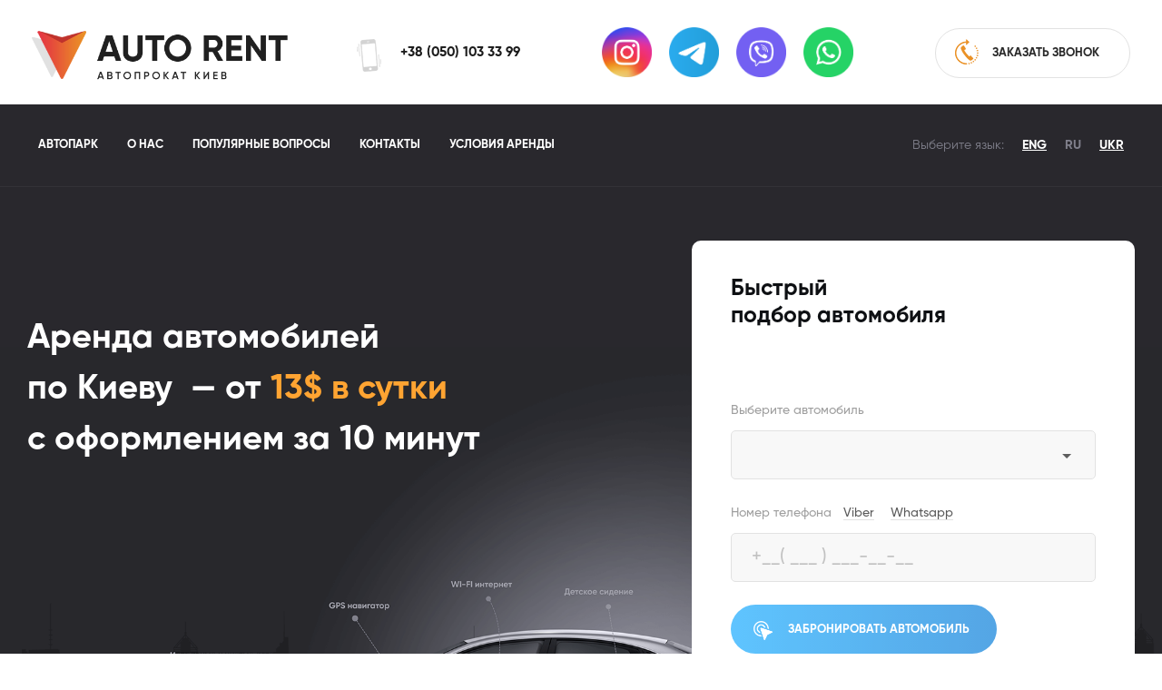

--- FILE ---
content_type: text/html; charset=UTF-8
request_url: https://auto-rent.com.ua/ru/home-page-kyiv/
body_size: 18052
content:
<!DOCTYPE html>
<html class="no-ie" dir="ltr" lang="ru-RU" prefix="og: https://ogp.me/ns#"> <!--<![endif]-->
	<head>
		
		<!-- Google Tag Manager -->
		<script>(function(w,d,s,l,i){w[l]=w[l]||[];w[l].push({'gtm.start':
		new Date().getTime(),event:'gtm.js'});var f=d.getElementsByTagName(s)[0],
		j=d.createElement(s),dl=l!='dataLayer'?'&l='+l:'';j.async=true;j.src=
		'https://www.googletagmanager.com/gtm.js?id='+i+dl;f.parentNode.insertBefore(j,f);
		})(window,document,'script','dataLayer','GTM-KX8PZ6Q');</script>
		<!-- End Google Tag Manager -->

		
		<meta charset="UTF-8">
		<meta name="viewport" content="width=device-width, initial-scale=1.0" />
		<link rel="dns-prefetch" href="//fonts.googleapis.com" />
		<title>Аренда автомобилей в Киеве. Взять машину в аренду на прокат. Взять автомобиль в аренду. - Прокат автомобилей</title>

		<!-- All in One SEO 4.8.1.1 - aioseo.com -->
	<meta name="description" content="Аренда автомобилей по Киеву - от 13$ в сутки с оформлением за 10 минутБыстрый подбор автомобиляВыберите автомобильRenault Sandero Hyundai i20 Hyundai Accent Ford Fiesta Nissan Note Nissan Sentra Volkswagen Jetta Volkswagen Passat Hyundai Sonata Mazda 6 Jeep Patriot Dodge Journey Nissan RogueПожалуйста, заполните это полеНомер телефонаViberWhatsappПожалуйста, заполните это полеВаши персональные данные в безопастностиНаш автопаркRenault SanderoМеханическая, 1,2л.От 15$ /сутки прокатаСтраховка" />
	<meta name="robots" content="max-image-preview:large" />
	<meta name="google-site-verification" content="G-R23SXCKPD6" />
	<link rel="canonical" href="https://auto-rent.com.ua/ru/home-page-kyiv/" />
	<meta name="generator" content="All in One SEO (AIOSEO) 4.8.1.1" />
		<meta property="og:locale" content="ru_RU" />
		<meta property="og:site_name" content="Прокат автомобилей - Прокат автомобилей по Киеву и области" />
		<meta property="og:type" content="website" />
		<meta property="og:title" content="Аренда автомобилей в Киеве. Взять машину в аренду на прокат. Взять автомобиль в аренду. - Прокат автомобилей" />
		<meta property="og:description" content="Аренда автомобилей по Киеву - от 13$ в сутки с оформлением за 10 минутБыстрый подбор автомобиляВыберите автомобильRenault Sandero Hyundai i20 Hyundai Accent Ford Fiesta Nissan Note Nissan Sentra Volkswagen Jetta Volkswagen Passat Hyundai Sonata Mazda 6 Jeep Patriot Dodge Journey Nissan RogueПожалуйста, заполните это полеНомер телефонаViberWhatsappПожалуйста, заполните это полеВаши персональные данные в безопастностиНаш автопаркRenault SanderoМеханическая, 1,2л.От 15$ /сутки прокатаСтраховка" />
		<meta property="og:url" content="https://auto-rent.com.ua/ru/home-page-kyiv/" />
		<meta property="og:image" content="https://auto-rent.com.ua/wp-content/uploads/2020/10/logo-kyiv-2x.png" />
		<meta property="og:image:secure_url" content="https://auto-rent.com.ua/wp-content/uploads/2020/10/logo-kyiv-2x.png" />
		<meta name="twitter:card" content="summary" />
		<meta name="twitter:title" content="Аренда автомобилей в Киеве. Взять машину в аренду на прокат. Взять автомобиль в аренду. - Прокат автомобилей" />
		<meta name="twitter:description" content="Аренда автомобилей по Киеву - от 13$ в сутки с оформлением за 10 минутБыстрый подбор автомобиляВыберите автомобильRenault Sandero Hyundai i20 Hyundai Accent Ford Fiesta Nissan Note Nissan Sentra Volkswagen Jetta Volkswagen Passat Hyundai Sonata Mazda 6 Jeep Patriot Dodge Journey Nissan RogueПожалуйста, заполните это полеНомер телефонаViberWhatsappПожалуйста, заполните это полеВаши персональные данные в безопастностиНаш автопаркRenault SanderoМеханическая, 1,2л.От 15$ /сутки прокатаСтраховка" />
		<meta name="twitter:image" content="https://auto-rent.com.ua/wp-content/uploads/2020/10/logo-kyiv-2x.png" />
		<script type="application/ld+json" class="aioseo-schema">
			{"@context":"https:\/\/schema.org","@graph":[{"@type":"BreadcrumbList","@id":"https:\/\/auto-rent.com.ua\/ru\/home-page-kyiv\/#breadcrumblist","itemListElement":[{"@type":"ListItem","@id":"https:\/\/auto-rent.com.ua\/#listItem","position":1,"name":"\u0413\u043b\u0430\u0432\u043d\u0430\u044f \u0441\u0442\u0440\u0430\u043d\u0438\u0446\u0430"}]},{"@type":"Organization","@id":"https:\/\/auto-rent.com.ua\/#organization","name":"\u041f\u0440\u043e\u043a\u0430\u0442 \u0430\u0432\u0442\u043e\u043c\u043e\u0431\u0438\u043b\u0435\u0439","description":"\u041f\u0440\u043e\u043a\u0430\u0442 \u0430\u0432\u0442\u043e\u043c\u043e\u0431\u0438\u043b\u0435\u0439 \u043f\u043e \u041a\u0438\u0435\u0432\u0443 \u0438 \u043e\u0431\u043b\u0430\u0441\u0442\u0438","url":"https:\/\/auto-rent.com.ua\/","logo":{"@type":"ImageObject","url":"https:\/\/auto-rent.com.ua\/wp-content\/uploads\/2020\/10\/logo-kyiv-2x.png","@id":"https:\/\/auto-rent.com.ua\/ru\/home-page-kyiv\/#organizationLogo","width":488,"height":110},"image":{"@id":"https:\/\/auto-rent.com.ua\/ru\/home-page-kyiv\/#organizationLogo"}},{"@type":"WebPage","@id":"https:\/\/auto-rent.com.ua\/ru\/home-page-kyiv\/#webpage","url":"https:\/\/auto-rent.com.ua\/ru\/home-page-kyiv\/","name":"\u0410\u0440\u0435\u043d\u0434\u0430 \u0430\u0432\u0442\u043e\u043c\u043e\u0431\u0438\u043b\u0435\u0439 \u0432 \u041a\u0438\u0435\u0432\u0435. \u0412\u0437\u044f\u0442\u044c \u043c\u0430\u0448\u0438\u043d\u0443 \u0432 \u0430\u0440\u0435\u043d\u0434\u0443 \u043d\u0430 \u043f\u0440\u043e\u043a\u0430\u0442. \u0412\u0437\u044f\u0442\u044c \u0430\u0432\u0442\u043e\u043c\u043e\u0431\u0438\u043b\u044c \u0432 \u0430\u0440\u0435\u043d\u0434\u0443. - \u041f\u0440\u043e\u043a\u0430\u0442 \u0430\u0432\u0442\u043e\u043c\u043e\u0431\u0438\u043b\u0435\u0439","description":"\u0410\u0440\u0435\u043d\u0434\u0430 \u0430\u0432\u0442\u043e\u043c\u043e\u0431\u0438\u043b\u0435\u0439 \u043f\u043e \u041a\u0438\u0435\u0432\u0443 - \u043e\u0442 13$ \u0432 \u0441\u0443\u0442\u043a\u0438 \u0441 \u043e\u0444\u043e\u0440\u043c\u043b\u0435\u043d\u0438\u0435\u043c \u0437\u0430 10 \u043c\u0438\u043d\u0443\u0442\u0411\u044b\u0441\u0442\u0440\u044b\u0439 \u043f\u043e\u0434\u0431\u043e\u0440 \u0430\u0432\u0442\u043e\u043c\u043e\u0431\u0438\u043b\u044f\u0412\u044b\u0431\u0435\u0440\u0438\u0442\u0435 \u0430\u0432\u0442\u043e\u043c\u043e\u0431\u0438\u043b\u044cRenault Sandero Hyundai i20 Hyundai Accent Ford Fiesta Nissan Note Nissan Sentra Volkswagen Jetta Volkswagen Passat Hyundai Sonata Mazda 6 Jeep Patriot Dodge Journey Nissan Rogue\u041f\u043e\u0436\u0430\u043b\u0443\u0439\u0441\u0442\u0430, \u0437\u0430\u043f\u043e\u043b\u043d\u0438\u0442\u0435 \u044d\u0442\u043e \u043f\u043e\u043b\u0435\u041d\u043e\u043c\u0435\u0440 \u0442\u0435\u043b\u0435\u0444\u043e\u043d\u0430ViberWhatsapp\u041f\u043e\u0436\u0430\u043b\u0443\u0439\u0441\u0442\u0430, \u0437\u0430\u043f\u043e\u043b\u043d\u0438\u0442\u0435 \u044d\u0442\u043e \u043f\u043e\u043b\u0435\u0412\u0430\u0448\u0438 \u043f\u0435\u0440\u0441\u043e\u043d\u0430\u043b\u044c\u043d\u044b\u0435 \u0434\u0430\u043d\u043d\u044b\u0435 \u0432 \u0431\u0435\u0437\u043e\u043f\u0430\u0441\u0442\u043d\u043e\u0441\u0442\u0438\u041d\u0430\u0448 \u0430\u0432\u0442\u043e\u043f\u0430\u0440\u043aRenault Sandero\u041c\u0435\u0445\u0430\u043d\u0438\u0447\u0435\u0441\u043a\u0430\u044f, 1,2\u043b.\u041e\u0442 15$ \/\u0441\u0443\u0442\u043a\u0438 \u043f\u0440\u043e\u043a\u0430\u0442\u0430\u0421\u0442\u0440\u0430\u0445\u043e\u0432\u043a\u0430","inLanguage":"ru-RU","isPartOf":{"@id":"https:\/\/auto-rent.com.ua\/#website"},"breadcrumb":{"@id":"https:\/\/auto-rent.com.ua\/ru\/home-page-kyiv\/#breadcrumblist"},"datePublished":"2020-08-11T16:10:12+00:00","dateModified":"2025-05-09T06:37:43+00:00"},{"@type":"WebSite","@id":"https:\/\/auto-rent.com.ua\/#website","url":"https:\/\/auto-rent.com.ua\/","name":"\u041f\u0440\u043e\u043a\u0430\u0442 \u0430\u0432\u0442\u043e\u043c\u043e\u0431\u0438\u043b\u0435\u0439","description":"\u041f\u0440\u043e\u043a\u0430\u0442 \u0430\u0432\u0442\u043e\u043c\u043e\u0431\u0438\u043b\u0435\u0439 \u043f\u043e \u041a\u0438\u0435\u0432\u0443 \u0438 \u043e\u0431\u043b\u0430\u0441\u0442\u0438","inLanguage":"ru-RU","publisher":{"@id":"https:\/\/auto-rent.com.ua\/#organization"}}]}
		</script>
		<!-- All in One SEO -->

<link rel="alternate" href="https://auto-rent.com.ua/" hreflang="uk" />
<link rel="alternate" href="https://auto-rent.com.ua/en/home-page-kyiv-eng/" hreflang="en" />
<link rel="alternate" href="https://auto-rent.com.ua/ru/home-page-kyiv/" hreflang="ru" />
<link rel='dns-prefetch' href='//s.w.org' />
<script type="text/javascript">
window._wpemojiSettings = {"baseUrl":"https:\/\/s.w.org\/images\/core\/emoji\/13.1.0\/72x72\/","ext":".png","svgUrl":"https:\/\/s.w.org\/images\/core\/emoji\/13.1.0\/svg\/","svgExt":".svg","source":{"concatemoji":"https:\/\/auto-rent.com.ua\/wp-includes\/js\/wp-emoji-release.min.js?ver=5.9.12"}};
/*! This file is auto-generated */
!function(e,a,t){var n,r,o,i=a.createElement("canvas"),p=i.getContext&&i.getContext("2d");function s(e,t){var a=String.fromCharCode;p.clearRect(0,0,i.width,i.height),p.fillText(a.apply(this,e),0,0);e=i.toDataURL();return p.clearRect(0,0,i.width,i.height),p.fillText(a.apply(this,t),0,0),e===i.toDataURL()}function c(e){var t=a.createElement("script");t.src=e,t.defer=t.type="text/javascript",a.getElementsByTagName("head")[0].appendChild(t)}for(o=Array("flag","emoji"),t.supports={everything:!0,everythingExceptFlag:!0},r=0;r<o.length;r++)t.supports[o[r]]=function(e){if(!p||!p.fillText)return!1;switch(p.textBaseline="top",p.font="600 32px Arial",e){case"flag":return s([127987,65039,8205,9895,65039],[127987,65039,8203,9895,65039])?!1:!s([55356,56826,55356,56819],[55356,56826,8203,55356,56819])&&!s([55356,57332,56128,56423,56128,56418,56128,56421,56128,56430,56128,56423,56128,56447],[55356,57332,8203,56128,56423,8203,56128,56418,8203,56128,56421,8203,56128,56430,8203,56128,56423,8203,56128,56447]);case"emoji":return!s([10084,65039,8205,55357,56613],[10084,65039,8203,55357,56613])}return!1}(o[r]),t.supports.everything=t.supports.everything&&t.supports[o[r]],"flag"!==o[r]&&(t.supports.everythingExceptFlag=t.supports.everythingExceptFlag&&t.supports[o[r]]);t.supports.everythingExceptFlag=t.supports.everythingExceptFlag&&!t.supports.flag,t.DOMReady=!1,t.readyCallback=function(){t.DOMReady=!0},t.supports.everything||(n=function(){t.readyCallback()},a.addEventListener?(a.addEventListener("DOMContentLoaded",n,!1),e.addEventListener("load",n,!1)):(e.attachEvent("onload",n),a.attachEvent("onreadystatechange",function(){"complete"===a.readyState&&t.readyCallback()})),(n=t.source||{}).concatemoji?c(n.concatemoji):n.wpemoji&&n.twemoji&&(c(n.twemoji),c(n.wpemoji)))}(window,document,window._wpemojiSettings);
</script>
<style type="text/css">
img.wp-smiley,
img.emoji {
	display: inline !important;
	border: none !important;
	box-shadow: none !important;
	height: 1em !important;
	width: 1em !important;
	margin: 0 0.07em !important;
	vertical-align: -0.1em !important;
	background: none !important;
	padding: 0 !important;
}
</style>
	<link rel='stylesheet' id='wp-block-library-css'  href='https://auto-rent.com.ua/wp-includes/css/dist/block-library/style.min.css?ver=5.9.12' type='text/css' media='all' />
<style id='global-styles-inline-css' type='text/css'>
body{--wp--preset--color--black: #000000;--wp--preset--color--cyan-bluish-gray: #abb8c3;--wp--preset--color--white: #ffffff;--wp--preset--color--pale-pink: #f78da7;--wp--preset--color--vivid-red: #cf2e2e;--wp--preset--color--luminous-vivid-orange: #ff6900;--wp--preset--color--luminous-vivid-amber: #fcb900;--wp--preset--color--light-green-cyan: #7bdcb5;--wp--preset--color--vivid-green-cyan: #00d084;--wp--preset--color--pale-cyan-blue: #8ed1fc;--wp--preset--color--vivid-cyan-blue: #0693e3;--wp--preset--color--vivid-purple: #9b51e0;--wp--preset--gradient--vivid-cyan-blue-to-vivid-purple: linear-gradient(135deg,rgba(6,147,227,1) 0%,rgb(155,81,224) 100%);--wp--preset--gradient--light-green-cyan-to-vivid-green-cyan: linear-gradient(135deg,rgb(122,220,180) 0%,rgb(0,208,130) 100%);--wp--preset--gradient--luminous-vivid-amber-to-luminous-vivid-orange: linear-gradient(135deg,rgba(252,185,0,1) 0%,rgba(255,105,0,1) 100%);--wp--preset--gradient--luminous-vivid-orange-to-vivid-red: linear-gradient(135deg,rgba(255,105,0,1) 0%,rgb(207,46,46) 100%);--wp--preset--gradient--very-light-gray-to-cyan-bluish-gray: linear-gradient(135deg,rgb(238,238,238) 0%,rgb(169,184,195) 100%);--wp--preset--gradient--cool-to-warm-spectrum: linear-gradient(135deg,rgb(74,234,220) 0%,rgb(151,120,209) 20%,rgb(207,42,186) 40%,rgb(238,44,130) 60%,rgb(251,105,98) 80%,rgb(254,248,76) 100%);--wp--preset--gradient--blush-light-purple: linear-gradient(135deg,rgb(255,206,236) 0%,rgb(152,150,240) 100%);--wp--preset--gradient--blush-bordeaux: linear-gradient(135deg,rgb(254,205,165) 0%,rgb(254,45,45) 50%,rgb(107,0,62) 100%);--wp--preset--gradient--luminous-dusk: linear-gradient(135deg,rgb(255,203,112) 0%,rgb(199,81,192) 50%,rgb(65,88,208) 100%);--wp--preset--gradient--pale-ocean: linear-gradient(135deg,rgb(255,245,203) 0%,rgb(182,227,212) 50%,rgb(51,167,181) 100%);--wp--preset--gradient--electric-grass: linear-gradient(135deg,rgb(202,248,128) 0%,rgb(113,206,126) 100%);--wp--preset--gradient--midnight: linear-gradient(135deg,rgb(2,3,129) 0%,rgb(40,116,252) 100%);--wp--preset--duotone--dark-grayscale: url('#wp-duotone-dark-grayscale');--wp--preset--duotone--grayscale: url('#wp-duotone-grayscale');--wp--preset--duotone--purple-yellow: url('#wp-duotone-purple-yellow');--wp--preset--duotone--blue-red: url('#wp-duotone-blue-red');--wp--preset--duotone--midnight: url('#wp-duotone-midnight');--wp--preset--duotone--magenta-yellow: url('#wp-duotone-magenta-yellow');--wp--preset--duotone--purple-green: url('#wp-duotone-purple-green');--wp--preset--duotone--blue-orange: url('#wp-duotone-blue-orange');--wp--preset--font-size--small: 13px;--wp--preset--font-size--medium: 20px;--wp--preset--font-size--large: 36px;--wp--preset--font-size--x-large: 42px;}.has-black-color{color: var(--wp--preset--color--black) !important;}.has-cyan-bluish-gray-color{color: var(--wp--preset--color--cyan-bluish-gray) !important;}.has-white-color{color: var(--wp--preset--color--white) !important;}.has-pale-pink-color{color: var(--wp--preset--color--pale-pink) !important;}.has-vivid-red-color{color: var(--wp--preset--color--vivid-red) !important;}.has-luminous-vivid-orange-color{color: var(--wp--preset--color--luminous-vivid-orange) !important;}.has-luminous-vivid-amber-color{color: var(--wp--preset--color--luminous-vivid-amber) !important;}.has-light-green-cyan-color{color: var(--wp--preset--color--light-green-cyan) !important;}.has-vivid-green-cyan-color{color: var(--wp--preset--color--vivid-green-cyan) !important;}.has-pale-cyan-blue-color{color: var(--wp--preset--color--pale-cyan-blue) !important;}.has-vivid-cyan-blue-color{color: var(--wp--preset--color--vivid-cyan-blue) !important;}.has-vivid-purple-color{color: var(--wp--preset--color--vivid-purple) !important;}.has-black-background-color{background-color: var(--wp--preset--color--black) !important;}.has-cyan-bluish-gray-background-color{background-color: var(--wp--preset--color--cyan-bluish-gray) !important;}.has-white-background-color{background-color: var(--wp--preset--color--white) !important;}.has-pale-pink-background-color{background-color: var(--wp--preset--color--pale-pink) !important;}.has-vivid-red-background-color{background-color: var(--wp--preset--color--vivid-red) !important;}.has-luminous-vivid-orange-background-color{background-color: var(--wp--preset--color--luminous-vivid-orange) !important;}.has-luminous-vivid-amber-background-color{background-color: var(--wp--preset--color--luminous-vivid-amber) !important;}.has-light-green-cyan-background-color{background-color: var(--wp--preset--color--light-green-cyan) !important;}.has-vivid-green-cyan-background-color{background-color: var(--wp--preset--color--vivid-green-cyan) !important;}.has-pale-cyan-blue-background-color{background-color: var(--wp--preset--color--pale-cyan-blue) !important;}.has-vivid-cyan-blue-background-color{background-color: var(--wp--preset--color--vivid-cyan-blue) !important;}.has-vivid-purple-background-color{background-color: var(--wp--preset--color--vivid-purple) !important;}.has-black-border-color{border-color: var(--wp--preset--color--black) !important;}.has-cyan-bluish-gray-border-color{border-color: var(--wp--preset--color--cyan-bluish-gray) !important;}.has-white-border-color{border-color: var(--wp--preset--color--white) !important;}.has-pale-pink-border-color{border-color: var(--wp--preset--color--pale-pink) !important;}.has-vivid-red-border-color{border-color: var(--wp--preset--color--vivid-red) !important;}.has-luminous-vivid-orange-border-color{border-color: var(--wp--preset--color--luminous-vivid-orange) !important;}.has-luminous-vivid-amber-border-color{border-color: var(--wp--preset--color--luminous-vivid-amber) !important;}.has-light-green-cyan-border-color{border-color: var(--wp--preset--color--light-green-cyan) !important;}.has-vivid-green-cyan-border-color{border-color: var(--wp--preset--color--vivid-green-cyan) !important;}.has-pale-cyan-blue-border-color{border-color: var(--wp--preset--color--pale-cyan-blue) !important;}.has-vivid-cyan-blue-border-color{border-color: var(--wp--preset--color--vivid-cyan-blue) !important;}.has-vivid-purple-border-color{border-color: var(--wp--preset--color--vivid-purple) !important;}.has-vivid-cyan-blue-to-vivid-purple-gradient-background{background: var(--wp--preset--gradient--vivid-cyan-blue-to-vivid-purple) !important;}.has-light-green-cyan-to-vivid-green-cyan-gradient-background{background: var(--wp--preset--gradient--light-green-cyan-to-vivid-green-cyan) !important;}.has-luminous-vivid-amber-to-luminous-vivid-orange-gradient-background{background: var(--wp--preset--gradient--luminous-vivid-amber-to-luminous-vivid-orange) !important;}.has-luminous-vivid-orange-to-vivid-red-gradient-background{background: var(--wp--preset--gradient--luminous-vivid-orange-to-vivid-red) !important;}.has-very-light-gray-to-cyan-bluish-gray-gradient-background{background: var(--wp--preset--gradient--very-light-gray-to-cyan-bluish-gray) !important;}.has-cool-to-warm-spectrum-gradient-background{background: var(--wp--preset--gradient--cool-to-warm-spectrum) !important;}.has-blush-light-purple-gradient-background{background: var(--wp--preset--gradient--blush-light-purple) !important;}.has-blush-bordeaux-gradient-background{background: var(--wp--preset--gradient--blush-bordeaux) !important;}.has-luminous-dusk-gradient-background{background: var(--wp--preset--gradient--luminous-dusk) !important;}.has-pale-ocean-gradient-background{background: var(--wp--preset--gradient--pale-ocean) !important;}.has-electric-grass-gradient-background{background: var(--wp--preset--gradient--electric-grass) !important;}.has-midnight-gradient-background{background: var(--wp--preset--gradient--midnight) !important;}.has-small-font-size{font-size: var(--wp--preset--font-size--small) !important;}.has-medium-font-size{font-size: var(--wp--preset--font-size--medium) !important;}.has-large-font-size{font-size: var(--wp--preset--font-size--large) !important;}.has-x-large-font-size{font-size: var(--wp--preset--font-size--x-large) !important;}
</style>
<link rel='stylesheet' id='dfd_pattern_base_css-css'  href='https://auto-rent.com.ua/wp-content/themes/auto/assets/css/app.css' type='text/css' media='all' />
<link rel='stylesheet' id='dfd_pattern_style_css-css'  href='https://auto-rent.com.ua/wp-content/themes/auto/style.css' type='text/css' media='all' />
<link rel='stylesheet' id='js_composer_front-css'  href='https://auto-rent.com.ua/wp-content/plugins/js_composer/assets/css/js_composer.min.css?ver=6.9.0' type='text/css' media='all' />
<link rel='stylesheet' id='vc_animate-css-css'  href='https://auto-rent.com.ua/wp-content/plugins/js_composer/assets/lib/bower/animate-css/animate.min.css?ver=6.9.0' type='text/css' media='all' />
<script type='text/javascript' src='https://auto-rent.com.ua/wp-includes/js/jquery/jquery.min.js?ver=3.6.0' id='jquery-core-js'></script>
<script type='text/javascript' src='https://auto-rent.com.ua/wp-includes/js/jquery/jquery-migrate.min.js?ver=3.3.2' id='jquery-migrate-js'></script>
<script type='text/javascript' src='https://auto-rent.com.ua/wp-content/plugins/revslider/public/assets/js/rbtools.min.js?ver=6.5.18' async id='tp-tools-js'></script>
<script type='text/javascript' src='https://auto-rent.com.ua/wp-content/plugins/revslider/public/assets/js/rs6.min.js?ver=6.5.21' async id='revmin-js'></script>
<link rel="https://api.w.org/" href="https://auto-rent.com.ua/wp-json/" /><link rel="alternate" type="application/json" href="https://auto-rent.com.ua/wp-json/wp/v2/pages/799" /><link rel="EditURI" type="application/rsd+xml" title="RSD" href="https://auto-rent.com.ua/xmlrpc.php?rsd" />
<link rel="wlwmanifest" type="application/wlwmanifest+xml" href="https://auto-rent.com.ua/wp-includes/wlwmanifest.xml" /> 
<meta name="generator" content="WordPress 5.9.12" />
<link rel='shortlink' href='https://auto-rent.com.ua/' />
<link rel="alternate" type="application/json+oembed" href="https://auto-rent.com.ua/wp-json/oembed/1.0/embed?url=https%3A%2F%2Fauto-rent.com.ua%2Fru%2Fhome-page-kyiv%2F" />
<link rel="alternate" type="text/xml+oembed" href="https://auto-rent.com.ua/wp-json/oembed/1.0/embed?url=https%3A%2F%2Fauto-rent.com.ua%2Fru%2Fhome-page-kyiv%2F&#038;format=xml" />
<meta name="generator" content="Powered by WPBakery Page Builder - drag and drop page builder for WordPress."/>
<meta name="generator" content="Powered by Slider Revolution 6.5.21 - responsive, Mobile-Friendly Slider Plugin for WordPress with comfortable drag and drop interface." />
<link rel="icon" href="https://auto-rent.com.ua/wp-content/uploads/2017/12/favIcon.png" sizes="32x32" />
<link rel="icon" href="https://auto-rent.com.ua/wp-content/uploads/2017/12/favIcon.png" sizes="192x192" />
<link rel="apple-touch-icon" href="https://auto-rent.com.ua/wp-content/uploads/2017/12/favIcon.png" />
<meta name="msapplication-TileImage" content="https://auto-rent.com.ua/wp-content/uploads/2017/12/favIcon.png" />
<script>function setREVStartSize(e){
			//window.requestAnimationFrame(function() {
				window.RSIW = window.RSIW===undefined ? window.innerWidth : window.RSIW;
				window.RSIH = window.RSIH===undefined ? window.innerHeight : window.RSIH;
				try {
					var pw = document.getElementById(e.c).parentNode.offsetWidth,
						newh;
					pw = pw===0 || isNaN(pw) ? window.RSIW : pw;
					e.tabw = e.tabw===undefined ? 0 : parseInt(e.tabw);
					e.thumbw = e.thumbw===undefined ? 0 : parseInt(e.thumbw);
					e.tabh = e.tabh===undefined ? 0 : parseInt(e.tabh);
					e.thumbh = e.thumbh===undefined ? 0 : parseInt(e.thumbh);
					e.tabhide = e.tabhide===undefined ? 0 : parseInt(e.tabhide);
					e.thumbhide = e.thumbhide===undefined ? 0 : parseInt(e.thumbhide);
					e.mh = e.mh===undefined || e.mh=="" || e.mh==="auto" ? 0 : parseInt(e.mh,0);
					if(e.layout==="fullscreen" || e.l==="fullscreen")
						newh = Math.max(e.mh,window.RSIH);
					else{
						e.gw = Array.isArray(e.gw) ? e.gw : [e.gw];
						for (var i in e.rl) if (e.gw[i]===undefined || e.gw[i]===0) e.gw[i] = e.gw[i-1];
						e.gh = e.el===undefined || e.el==="" || (Array.isArray(e.el) && e.el.length==0)? e.gh : e.el;
						e.gh = Array.isArray(e.gh) ? e.gh : [e.gh];
						for (var i in e.rl) if (e.gh[i]===undefined || e.gh[i]===0) e.gh[i] = e.gh[i-1];
											
						var nl = new Array(e.rl.length),
							ix = 0,
							sl;
						e.tabw = e.tabhide>=pw ? 0 : e.tabw;
						e.thumbw = e.thumbhide>=pw ? 0 : e.thumbw;
						e.tabh = e.tabhide>=pw ? 0 : e.tabh;
						e.thumbh = e.thumbhide>=pw ? 0 : e.thumbh;
						for (var i in e.rl) nl[i] = e.rl[i]<window.RSIW ? 0 : e.rl[i];
						sl = nl[0];
						for (var i in nl) if (sl>nl[i] && nl[i]>0) { sl = nl[i]; ix=i;}
						var m = pw>(e.gw[ix]+e.tabw+e.thumbw) ? 1 : (pw-(e.tabw+e.thumbw)) / (e.gw[ix]);
						newh =  (e.gh[ix] * m) + (e.tabh + e.thumbh);
					}
					var el = document.getElementById(e.c);
					if (el!==null && el) el.style.height = newh+"px";
					el = document.getElementById(e.c+"_wrapper");
					if (el!==null && el) {
						el.style.height = newh+"px";
						el.style.display = "block";
					}
				} catch(e){
					console.log("Failure at Presize of Slider:" + e)
				}
			//});
		  };</script>
<style type="text/css" data-type="vc_shortcodes-custom-css">.vc_custom_1513935369635{background-color: #29282d !important;}.vc_custom_1513945796074{margin-top: -110px !important;}.vc_custom_1513945799679{background-color: #f5f5f7 !important;}.vc_custom_1653511644110{background-color: #f5f5f7 !important;}.vc_custom_1513945811395{background-color: #f5f5f7 !important;}.vc_custom_1513240055982{background-color: #f5f5f7 !important;}.vc_custom_1518422865134{margin-top: -130px !important;}.vc_custom_1513782336796{padding-right: 15px !important;padding-left: 15px !important;}.vc_custom_1518422876040{margin-top: -38px !important;}.vc_custom_1518422930125{margin-top: -692px !important;}.vc_custom_1597392068918{background-color: #f5f5f7 !important;}.vc_custom_1513863375384{padding-left: 30px !important;}.vc_custom_1513934133396{padding-top: 0px !important;padding-right: 30px !important;padding-left: 30px !important;}.vc_custom_1513854458542{background-color: #ffffff !important;border-radius: 10px !important;}.vc_custom_1513854752266{padding-right: 43px !important;padding-left: 43px !important;}.vc_custom_1513782271656{padding-top: 0px !important;}.vc_custom_1513841618256{padding-left: 6.5% !important;}.vc_custom_1518420983265{padding-top: 0px !important;}.vc_custom_1518420995928{padding-top: 0px !important;}</style><noscript><style> .wpb_animate_when_almost_visible { opacity: 1; }</style></noscript>		
		
		<meta name="facebook-domain-verification" content="2y4p5ep168owe90xutk9ikte40it05" />
		<!-- Meta Pixel Code -->
		<script>
		!function(f,b,e,v,n,t,s)
		{if(f.fbq)return;n=f.fbq=function(){n.callMethod?
		n.callMethod.apply(n,arguments):n.queue.push(arguments)};
		if(!f._fbq)f._fbq=n;n.push=n;n.loaded=!0;n.version='2.0';
		n.queue=[];t=b.createElement(e);t.async=!0;
		t.src=v;s=b.getElementsByTagName(e)[0];
		s.parentNode.insertBefore(t,s)}(window, document,'script',
		'https://connect.facebook.net/en_US/fbevents.js');
		fbq('init', '1139390316656960');
		fbq('track', 'PageView');
		</script>
		<noscript><img height="1" width="1" style="display:none"
		src="https://www.facebook.com/tr?id=1139390316656960&ev=PageView&noscript=1"
		/></noscript>
		<!-- End Meta Pixel Code -->
		
		
	</head>
	<body data-rsssl=1 class="home page-template-default page page-id-799 wp-custom-logo wpb-js-composer js-comp-ver-6.9.0 vc_responsive">
		
	<!-- Google Tag Manager (noscript) -->
<noscript><iframe src="https://www.googletagmanager.com/ns.html?id=GTM-KX8PZ6Q"
height="0" width="0" style="display:none;visibility:hidden"></iframe></noscript>
<!-- End Google Tag Manager (noscript) -->

		
		<!--header start-->
		<div id="header">
			
<div class="top-panel-section">
		<div class="logo-wrapper">
		<div class="logo">
			<a href="https://auto-rent.com.ua/ru/home-page-kyiv/" class="custom-logo-link" rel="home" aria-current="page"><img width="488" height="110" src="https://auto-rent.com.ua/wp-content/uploads/2020/10/logo-kyiv-2x.png" class="custom-logo" alt="Прокат автомобилей" srcset="https://auto-rent.com.ua/wp-content/uploads/2020/10/logo-kyiv-2x.png 488w, https://auto-rent.com.ua/wp-content/uploads/2020/10/logo-kyiv-2x-300x68.png 300w" sizes="(max-width: 488px) 100vw, 488px" /></a>		</div>
					<div class="header-desc">Прокат автомобилей <br>по Киеву и области</div>
				</div>

<div class="header-copyright-decor">
	<img class="dfd-image-lazy-load" width="105" height="105" src="data:image/svg+xml;charset=utf-8,%3Csvg xmlns%3D'http%3A%2F%2Fwww.w3.org%2F2000%2Fsvg' viewBox%3D'0 0 105 105'%2F%3E" data-src="https://auto-rent.com.ua/wp-content/uploads/2020/08/car-silhouette.png" />
</div>	<div class="header-button"><a href="#" class="dfd-button light dfd-open-form-popup dfd-request-call"><img class="dfd-image-lazy-load" width="26" height="28" src="data:image/svg+xml;charset=utf-8,%3Csvg xmlns%3D'http%3A%2F%2Fwww.w3.org%2F2000%2Fsvg' viewBox%3D'0 0 26 28'%2F%3E" data-src="https://auto-rent.com.ua/wp-content/themes/auto/assets/img/icon-header-button-x1.png" data-srcset="https://auto-rent.com.ua/wp-content/themes/auto/assets/img/icon-header-button-x2.png 2x, https://auto-rent.com.ua/wp-content/themes/auto/assets/img/icon-header-button-x1.png" alt="button" />заказать звонок</a></div>	<!--<div class="header-messenger"><img class="dfd-image-lazy-load" width="32" height="34" src="data:image/svg+xml;charset=utf-8,%3Csvg xmlns%3D'http%3A%2F%2Fwww.w3.org%2F2000%2Fsvg' viewBox%3D'0 0 32 34'%2F%3E" data-src="/assets/img/icon-messenger-x1.png" data-srcset="/assets/img/icon-messenger-x2.png 2x, /assets/img/icon-messenger-x1.png" alt="messenger" /></div>-->
	<div class="messangers-desktop text-center mobile-hide">
		<span>
			<a href="https://instagram.com/auto_rent_kyiv?igshid=YmMyMTA2M2Y=" target="_blank" class=""><img class="dfd-image-lazy-load" width="55" height="55" src="data:image/svg+xml;charset=utf-8,%3Csvg xmlns%3D'http%3A%2F%2Fwww.w3.org%2F2000%2Fsvg' viewBox%3D'0 0 55 55'%2F%3E" data-src="https://auto-rent.com.ua/wp-content/themes/auto/assets/img/icon-Instagram.png" /></a>
			<a href="https://telegram.me/+380501033399" class=""><img class="dfd-image-lazy-load" width="55" height="55" src="data:image/svg+xml;charset=utf-8,%3Csvg xmlns%3D'http%3A%2F%2Fwww.w3.org%2F2000%2Fsvg' viewBox%3D'0 0 55 55'%2F%3E" data-src="https://auto-rent.com.ua/wp-content/themes/auto/assets/img/icon-Telegram.png" /></a>
			<a href="viber://chat?number=380501033399" class=""><img class="dfd-image-lazy-load" width="55" height="55" src="data:image/svg+xml;charset=utf-8,%3Csvg xmlns%3D'http%3A%2F%2Fwww.w3.org%2F2000%2Fsvg' viewBox%3D'0 0 55 55'%2F%3E" data-src="https://auto-rent.com.ua/wp-content/themes/auto/assets/img/icon-Viber.png" /></a>
			<a href="https://api.whatsapp.com/send?phone=380501033399" class=""><img class="dfd-image-lazy-load" width="55" height="55" src="data:image/svg+xml;charset=utf-8,%3Csvg xmlns%3D'http%3A%2F%2Fwww.w3.org%2F2000%2Fsvg' viewBox%3D'0 0 55 55'%2F%3E" data-src="https://auto-rent.com.ua/wp-content/themes/auto/assets/img/icon-WhatsApp.png" /></a>
		</span>
	</div>
	<div class="messangers-mobile text-center hide">
		<span>
			<a href="https://instagram.com/auto_rent_kyiv?igshid=YmMyMTA2M2Y=" target="_blank" class=""><img class="dfd-image-lazy-load" width="30" height="30" src="data:image/svg+xml;charset=utf-8,%3Csvg xmlns%3D'http%3A%2F%2Fwww.w3.org%2F2000%2Fsvg' viewBox%3D'0 0 30 30'%2F%3E" data-src="https://auto-rent.com.ua/wp-content/themes/auto/assets/img/icon-Instagram.png" /></a>
			<a href="https://telegram.me/+380501033399" class=""><img class="dfd-image-lazy-load" width="30" height="30" src="data:image/svg+xml;charset=utf-8,%3Csvg xmlns%3D'http%3A%2F%2Fwww.w3.org%2F2000%2Fsvg' viewBox%3D'0 0 30 30'%2F%3E" data-src="https://auto-rent.com.ua/wp-content/themes/auto/assets/img/icon-Telegram.png" /></a>
			<a href="viber://chat?number=380501033399" class=""><img class="dfd-image-lazy-load" width="30" height="30" src="data:image/svg+xml;charset=utf-8,%3Csvg xmlns%3D'http%3A%2F%2Fwww.w3.org%2F2000%2Fsvg' viewBox%3D'0 0 30 30'%2F%3E" data-src="https://auto-rent.com.ua/wp-content/themes/auto/assets/img/icon-Viber.png" /></a>
			<a href="https://api.whatsapp.com/send?phone=380501033399" class=""><img class="dfd-image-lazy-load" width="30" height="30" src="data:image/svg+xml;charset=utf-8,%3Csvg xmlns%3D'http%3A%2F%2Fwww.w3.org%2F2000%2Fsvg' viewBox%3D'0 0 30 30'%2F%3E" data-src="https://auto-rent.com.ua/wp-content/themes/auto/assets/img/icon-WhatsApp.png" /></a>
		</span>
	</div>
<div class="header-copyright">
		<div class="header-phones"><img class="dfd-image-lazy-load" width="27" height="36" src="data:image/svg+xml;charset=utf-8,%3Csvg xmlns%3D'http%3A%2F%2Fwww.w3.org%2F2000%2Fsvg' viewBox%3D'0 0 27 36'%2F%3E" data-src="https://auto-rent.com.ua/wp-content/themes/auto/assets/img/icon-phone-in-header-x1.png" data-srcset="https://auto-rent.com.ua/wp-content/themes/auto/assets/img/icon-phone-in-header-x2.png 2x, https://auto-rent.com.ua/wp-content/themes/auto/assets/img/icon-phone-in-header-x1.png" /><span><a href="tel:+380501033399">+38 (050) 103 33 99</a></span></div>
	</div>

</div>
<div id="menu-section">
	<div class="row">
	<nav id="site-navigation" class="main-navigation" role="navigation" aria-label="Top Menu">
	<a href="#" title="Mobile menu" class="dfd-mobile-menu-toggler">
		<svg class="dfd-open-menu" xmlns="http://www.w3.org/2000/svg" width="32" height="16" viewBox="0 0 32 16">
			<g fill="#000000" fill-rule="nonzero">
				<path d="M1 2h30a1 1 0 0 0 0-2H1a1 1 0 0 0 0 2zM31 7H1a1 1 0 0 0 0 2h30a1 1 0 0 0 0-2zM31 14H11a1 1 0 0 0 0 2h20a1 1 0 0 0 0-2z"/>
			</g>
		</svg>
		<svg class="dfd-close-menu" xmlns="http://www.w3.org/2000/svg" width="16" height="16" viewBox="0 0 16 16">
			<path fill="#FFF" fill-rule="nonzero" d="M8.838 8l6.988-6.988a.592.592 0 1 0-.838-.838L8 7.162 1.012.174a.592.592 0 1 0-.838.838L7.162 8 .174 14.988a.592.592 0 1 0 .838.838L8 8.838l6.988 6.988a.59.59 0 0 0 .838 0 .592.592 0 0 0 0-.838L8.838 8z"/>
		</svg>
	</a>
	<div class="menu-primary-navigation-ru-dima-kyiv-container"><ul id="menu-primary-navigation-ru-dima-kyiv" class="dfd-primary-navigation"><li class="menu-item menu-item-type-custom menu-item-object-custom menu-item-882"><a href="#carPark">Автопарк</a></li>
<li class="menu-item menu-item-type-custom menu-item-object-custom menu-item-883"><a href="#aboutAs">О нас</a></li>
<li class="menu-item menu-item-type-custom menu-item-object-custom menu-item-884"><a href="#rentTerms">Популярные вопросы</a></li>
<li class="menu-item menu-item-type-custom menu-item-object-custom menu-item-885"><a href="#contactUs">Контакты</a></li>
<li class="menu-rent-terms menu-item menu-item-type-custom menu-item-object-custom menu-item-886"><a href="#">Условия аренды</a></li>
</ul></div></nav><!-- #site-navigation -->

<div class="language-switch">
	<span class="lang-title">Выберите язык:</span><span class="lang-container"><a href="https://auto-rent.com.ua/en/home-page-kyiv-eng/" class="lang-item ">Eng</a><span href="https://auto-rent.com.ua/ru/home-page-kyiv/" class="lang-item active">Ru</span><a href="https://auto-rent.com.ua/" class="lang-item ">Ukr</a></span></div>	</div>
</div>
		</div>
		<!--header end-->
		<!--content start-->
		<div id="main-wrap">
			<div id="change_wrap_div" class="row"><div id="page" class="container">
	<div class="vc_row wpb_row vc_row-fluid dfd-vc-row-6971eaceb6019"><div class="wpb_column vc_column_container vc_col-sm-12 dfd-vc-column-6971eaceb620c"><div class="vc_column-inner"><div class="wpb_wrapper"><div class="dfd-spacer-module"  data-units="px" data-wide_size="24" data-normal_resolution="1280" data-normal_size="" data-tablet_resolution="1024" data-tablet_size="" data-mobile_resolution="768" data-mobile_size="0" style="height: 24px;"></div></div></div></div></div><div id="custom-one-row" data-vc-full-width="true" data-vc-full-width-init="false" class="vc_row wpb_row vc_row-fluid custom-row-slider custom-animated-item vc_custom_1513935369635 vc_row-has-fill dfd-vc-row-6971eaceb6506"><div class="wpb_column vc_column_container vc_col-sm-12 dfd-vc-column-6971eaceb675e"><div class="vc_column-inner"><div class="wpb_wrapper"><div class="dfd-spacer-module"  data-units="px" data-wide_size="150" data-normal_resolution="1280" data-normal_size="" data-tablet_resolution="1024" data-tablet_size="190" data-mobile_resolution="768" data-mobile_size="100" style="height: 150px;"></div></div></div></div><div class="dfd-tablet-col-12 wpb_column vc_column_container vc_col-sm-7 vc_col-lg-7 vc_col-md-7 vc_col-xs-12 dfd-vc-column-6971eaceb6a31"><div class="vc_column-inner vc_custom_1513863375384"><div class="wpb_wrapper"><div class="dfd-spacer-module"  data-units="px" data-wide_size="3" data-normal_resolution="1281" data-normal_size="80" data-tablet_resolution="1024" data-tablet_size="" data-mobile_resolution="768" data-mobile_size="" style="height: 3px;"></div><div class="dfd-heading-shortcode"><div class="dfd-heading-module-wrap  text-left" id="dfd-heading-6971eaceb6c7a" ><div class="inline-block"><div class="dfd-heading-module"><div class="dfd-title-headings" style="font-size: 40px; color: #ffffff !important; line-height: 60px; ">Аренда автомобилей <br class="one-br" />по Киеву  &#8212; <br class="two-br" />от <em>13$ в сутки</em> <br class="three-br" />с оформлением <br class="four-br" />за 10 минут</div></div></div></div><script type="text/javascript">(function($) {$("head").append("<style>@media (max-width: 1280px) and (min-width: 1024px){#dfd-heading-6971eaceb6c7a .dfd-title-headings{font-size: 38px !important;line-height: 56px !important;}}@media (max-width: 1023px) and (min-width: 768px){#dfd-heading-6971eaceb6c7a .dfd-title-headings{font-size: 36px !important;line-height: 56px !important;}}@media (max-width: 767px){#dfd-heading-6971eaceb6c7a .dfd-title-headings{font-size: 34px !important;line-height: 52px !important;}}</style>");})(jQuery);</script></div><div class="dfd-spacer-module"  data-units="px" data-wide_size="" data-normal_resolution="1280" data-normal_size="" data-tablet_resolution="1024" data-tablet_size="100" data-mobile_resolution="768" data-mobile_size="80" style="height: px;"></div></div></div></div><div class="dfd-tablet-col-12 wpb_column vc_column_container vc_col-sm-5 vc_col-lg-5 vc_col-md-5 vc_col-xs-12 dfd-vc-column-6971eaceb6fb4"><div class="vc_column-inner vc_custom_1513934133396"><div class="wpb_wrapper"><div class="vc_row wpb_row vc_inner vc_row-fluid vc_custom_1513854458542 vc_row-has-fill"><div class="wpb_column vc_column_container vc_col-sm-12"><div class="vc_column-inner vc_custom_1513854752266"><div class="wpb_wrapper"><div class="dfd-spacer-module"  data-units="px" data-wide_size="37" data-normal_resolution="1024" data-normal_size="" data-tablet_resolution="800" data-tablet_size="" data-mobile_resolution="480" data-mobile_size="" style="height: 37px;"></div><div class="dfd-heading-shortcode"><div class="dfd-heading-module-wrap  text-left" id="dfd-heading-6971eaceb7683" ><div class="inline-block"><div class="dfd-heading-module"><div class="dfd-title-headings" style="font-size: 25px; line-height: 30px; ">Быстрый<br />
подбор автомобиля</div></div></div></div></div><div class="dfd-spacer-module"  data-units="px" data-wide_size="33" data-normal_resolution="1024" data-normal_size="" data-tablet_resolution="800" data-tablet_size="" data-mobile_resolution="480" data-mobile_size="" style="height: 33px;"></div><div id="dfd_cf_6971eaceb793d" class="dfd-contact-form-wrapper clearfix  style_first" ><div class="dfd-contact-form-inner"><form action="" method="POST" name="page_feedback" class="dfd-contact-form"><input type="hidden" name="dfd_formid" value="dfd_product_form_form_6971eaceb793e" /><input type="hidden" id="dfd_product_form_nonce_dfd_product_form_form_6971eaceb793e" name="dfd_product_form_nonce_dfd_product_form_form_6971eaceb793e" value="787a5c647d" /><input type="hidden" name="_wp_http_referer" value="/ru/home-page-kyiv/" /><div class="col-xs-12 col-sm-12"><label><span class="label">Выберите автомобиль</span><span class="wpcf7-form-control-wrap select-auto"><select name="select-auto" value="" aria-required="true" class="wpcf7-validates-as-required"><option value=""></option><option value="Renault Sandero">Renault Sandero</option><option value=" Hyundai i20"> Hyundai i20</option><option value=" Hyundai Accent"> Hyundai Accent</option><option value=" Ford Fiesta"> Ford Fiesta</option><option value=" Nissan Note"> Nissan Note</option><option value=" Nissan Sentra"> Nissan Sentra</option><option value=" Volkswagen Jetta"> Volkswagen Jetta</option><option value=" Volkswagen Passat"> Volkswagen Passat</option><option value=" Hyundai Sonata"> Hyundai Sonata</option><option value=" Mazda 6"> Mazda 6</option><option value=" Jeep Patriot"> Jeep Patriot</option><option value=" Dodge Journey"> Dodge Journey</option><option value=" Nissan Rogue"> Nissan Rogue</option></select><span class="error-text">Пожалуйста, заполните это поле</span></span></label></div><div class="col-xs-12 col-sm-12"><label><span class="label">Номер телефона</span><a href="viber://chat?number=+380501033399" rel="nofollow" class="viber-link messenger-link">Viber</a><a href="https://api.whatsapp.com/send?phone=380501033399" rel="nofollow" class="whatsapp-link messenger-link">Whatsapp</a><span class="wpcf7-form-control-wrap phone"><input type="text" name="phone" value="" size="40" class="wpcf7-form-control wpcf7-text wpcf7-validates-as-required" aria-required="true" aria-invalid="false" placeholder="+__( ___ ) ___-__-__"><span class="error-text">Пожалуйста, заполните это поле</span></span></label></div><div class="hide"><span class="wpcf7-form-control-wrap product"><input type="text" name="product" value="" size="40" class="wpcf7-form-control wpcf7-text" aria-invalid="false" value="Аренда автомобилей в Киеве. Взять машину в аренду на прокат. Взять автомобиль в аренду."></span></div><div class="col-xs-12"><span class="submit-container"><img src="https://auto-rent.com.ua/wp-content/uploads/2017/12/icon-button-main-x2.png" width="21" height="21" alt="" /><input type="submit" value="Забронировать автомобиль" class="dfd-submit-form" data-action="dfd_product_form_submit"></span><span class="form-descroption"><img width="18" height="22" src="https://auto-rent.com.ua/wp-content/themes/auto/assets/img/icon-lock-x2.png" alt="lock" />Ваши персональные данные в безопастности</span></div></form></div><script type="text/javascript">(function($) {$("head").append("<style>#dfd_cf_6971eaceb793d .dfd-submit-form {padding-left: 63px;}#dfd_cf_6971eaceb793d .dfd-submit-form {padding-right: 30px;}#dfd_cf_6971eaceb793d .submit-container img {top: 18px;}#dfd_cf_6971eaceb793d .submit-container img {left: 25px;}</style>");})(jQuery);</script></div><div class="dfd-spacer-module"  data-units="px" data-wide_size="26" data-normal_resolution="1141" data-normal_size="40" data-tablet_resolution="800" data-tablet_size="40" data-mobile_resolution="480" data-mobile_size="40" style="height: 26px;"></div><div class="dfd-single-image-module  text-center"  ><img class="dfd-image-lazy-load" src="data:image/svg+xml;charset=utf-8,%3Csvg xmlns%3D'http%3A%2F%2Fwww.w3.org%2F2000%2Fsvg' viewBox%3D'0 0 78 78'%2F%3E" data-src="https://auto-rent.com.ua/wp-content/uploads/2017/12/slider-24-x1.png" width="78" height="78" data-srcset="https://auto-rent.com.ua/wp-content/uploads/2017/12/slider-24-x2.png 2x" alt="" /></div></div></div></div></div></div></div></div><div class="wpb_column vc_column_container vc_col-sm-12 dfd-vc-column-6971eaceb7fec"><div class="vc_column-inner"><div class="wpb_wrapper"><div class="dfd-spacer-module"  data-units="px" data-wide_size="147" data-normal_resolution="1280" data-normal_size="" data-tablet_resolution="1024" data-tablet_size="300" data-mobile_resolution="768" data-mobile_size="200" style="height: 147px;"></div></div></div></div></div><div class="vc_row-full-width vc_clearfix"></div><div id="stock" class="vc_row wpb_row vc_row-fluid custom-mobile-hide vc_custom_1513945796074 dfd-vc-row-6971eaceb836d"><div class="wpb_column vc_column_container vc_col-sm-12 dfd-vc-column-6971eaceb852b"><div class="vc_column-inner vc_custom_1513782271656"><div class="wpb_wrapper"><div class="dfd-spacer-module"  data-units="px" data-wide_size="110" data-normal_resolution="1280" data-normal_size="" data-tablet_resolution="1024" data-tablet_size="" data-mobile_resolution="768" data-mobile_size="0" style="height: 110px;"></div></div></div></div></div><div id="carPark" data-vc-full-width="true" data-vc-full-width-init="false" class="vc_row wpb_row vc_row-fluid vc_custom_1513945799679 vc_row-has-fill dfd-vc-row-6971eaceb8837"><div class="wpb_column vc_column_container vc_col-sm-12 dfd-vc-column-6971eaceb89fe"><div class="vc_column-inner"><div class="wpb_wrapper"><div class="dfd-heading-shortcode"><div class="dfd-heading-module-wrap  text-left dfd-animate-item" id="dfd-heading-6971eaceb8b72" data-animate-type="transition.fadeIn"><div class="inline-block"><div class="dfd-heading-module"><div class="dfd-title-headings" style="font-size: 30px; ">Наш автопарк</div></div></div></div></div><div class="dfd-spacer-module"  data-units="px" data-wide_size="50" data-normal_resolution="1024" data-normal_size="" data-tablet_resolution="800" data-tablet_size="" data-mobile_resolution="480" data-mobile_size="" style="height: 50px;"></div><div class="dfd-products-shortcode  dfd-animate-item grid dfd-products-6971eaceb8dc8" data-animate-item=".dfd-product" data-animate-type="transition.slideUpBigIn" data-offset="70%"><div class="dfd-products clearfix"><div class="dfd-product dfd-hide-animated post-824 product type-product status-publish has-post-thumbnail hentry"><div class="cover"><div class="inner clearfix"><div class="col-xs-12 col-sm-6"><div class="media-wrap"><h3 class="entry-title">Renault Sandero</h3><div class="subtitle">Механическая, 1,2л.</div><div class="product-thumb"><div class="entry-thumb"><a href="#" class="dfd-product-popup-button" data-action="dfd_product_popup" data-id="824" title=""><img src="data:image/svg+xml;charset=utf-8,%3Csvg xmlns%3D'http%3A%2F%2Fwww.w3.org%2F2000%2Fsvg' viewBox%3D'0 0 287 171'%2F%3E" data-src="https://auto-rent.com.ua/wp-content/uploads/2025/05/01_renault_sandero-430x256.jpg" width="287" height="287" alt="Renault Sandero" class="dfd-image-lazy-load" /></a></div></div></div><div class="product-gallery"></div></div><div class="col-xs-12 col-sm-6"><div class="content-wrapper"><div class="prod-heading-wrap"><h3 class="entry-title">От 15$<span> /сутки проката</span></h3><p class="insurance">Страховка включена в цену аренды</p></div><div class="entry-content"><div class="product-characteristics"><p><strong>Двигатель: </strong>1,2л.</p><p><strong>Расход: </strong>5-7л/100км</p><p><strong>Коробока: </strong>механическая</p><p><strong>Кондиционер: </strong>нет</p><p><strong>Дверей: </strong>5</p></div><div class="button-wrapper"><a href="#" class="dfd-open-form-popup button dfd-appointment" title="Оформить заказ"><img src="data:image/svg+xml;charset=utf-8,%3Csvg xmlns%3D'http%3A%2F%2Fwww.w3.org%2F2000%2Fsvg' viewBox%3D'0 0 21 21'%2F%3E" data-lazy="https://auto-rent.com.ua/wp-content/themes/auto/assets/img/icon-button-main-x1.png" data-src="https://auto-rent.com.ua/wp-content/themes/auto/assets/img/icon-button-main-x1.png" data-srcset="https://auto-rent.com.ua/wp-content/themes/auto/assets/img/icon-button-main-x2.png 2x, https://auto-rent.com.ua/wp-content/themes/auto/assets/img/icon-button-main-x1.png 1x" width="21" height="21" class="dfd-image-lazy-load" alt="Оформить заказ" />Забронировать авто</a></div><a href="#" class="dfd-product-popup-button text-button" data-action="dfd_product_popup" data-id="824"><img src="data:image/svg+xml;charset=utf-8,%3Csvg xmlns%3D'http%3A%2F%2Fwww.w3.org%2F2000%2Fsvg' viewBox%3D'0 0 21 21'%2F%3E" data-lazy="https://auto-rent.com.ua/wp-content/themes/auto/assets/img/icon-i-x1.png" data-src="https://auto-rent.com.ua/wp-content/themes/auto/assets/img/icon-i-x1.png" data-srcset="https://auto-rent.com.ua/wp-content/themes/auto/assets/img/icon-i-x2.png 2x, https://auto-rent.com.ua/wp-content/themes/auto/assets/img/icon-i-x1.png 1x" width="20" height="20" class="dfd-image-lazy-load" alt="Подробнее" />Подробнее об этом автомобиле</a></div></div></div></div></div></div><div class="dfd-product dfd-hide-animated post-71 product type-product status-publish has-post-thumbnail hentry"><div class="cover"><div class="inner clearfix"><div class="col-xs-12 col-sm-6"><div class="media-wrap"><h3 class="entry-title">Renault Logan</h3><div class="subtitle">Автомат, 1,6л., 112 л.с.</div><div class="product-thumb"><div class="entry-thumb"><a href="#" class="dfd-product-popup-button" data-action="dfd_product_popup" data-id="71" title=""><img src="data:image/svg+xml;charset=utf-8,%3Csvg xmlns%3D'http%3A%2F%2Fwww.w3.org%2F2000%2Fsvg' viewBox%3D'0 0 287 171'%2F%3E" data-src="https://auto-rent.com.ua/wp-content/uploads/2025/05/02_renault_logan-430x256.jpg" width="287" height="287" alt="Renault Logan" class="dfd-image-lazy-load" /></a></div></div></div><div class="product-gallery"></div></div><div class="col-xs-12 col-sm-6"><div class="content-wrapper"><div class="prod-heading-wrap"><h3 class="entry-title">От 15$<span> /сутки проката</span></h3><p class="insurance">Страховка включена в цену аренды</p></div><div class="entry-content"><div class="product-characteristics"><p><strong>Двигатель: </strong>1,6 л., 112 л.с., бензин</p><p><strong>Расход: </strong>6-9л/100км</p><p><strong>Коробока: </strong>автомат</p><p><strong>Кондиционер: </strong>да</p><p><strong>Дверей: </strong>4</p></div><div class="button-wrapper"><a href="#" class="dfd-open-form-popup button dfd-appointment" title="Оформить заказ"><img src="data:image/svg+xml;charset=utf-8,%3Csvg xmlns%3D'http%3A%2F%2Fwww.w3.org%2F2000%2Fsvg' viewBox%3D'0 0 21 21'%2F%3E" data-lazy="https://auto-rent.com.ua/wp-content/themes/auto/assets/img/icon-button-main-x1.png" data-src="https://auto-rent.com.ua/wp-content/themes/auto/assets/img/icon-button-main-x1.png" data-srcset="https://auto-rent.com.ua/wp-content/themes/auto/assets/img/icon-button-main-x2.png 2x, https://auto-rent.com.ua/wp-content/themes/auto/assets/img/icon-button-main-x1.png 1x" width="21" height="21" class="dfd-image-lazy-load" alt="Оформить заказ" />Забронировать авто</a></div><a href="#" class="dfd-product-popup-button text-button" data-action="dfd_product_popup" data-id="71"><img src="data:image/svg+xml;charset=utf-8,%3Csvg xmlns%3D'http%3A%2F%2Fwww.w3.org%2F2000%2Fsvg' viewBox%3D'0 0 21 21'%2F%3E" data-lazy="https://auto-rent.com.ua/wp-content/themes/auto/assets/img/icon-i-x1.png" data-src="https://auto-rent.com.ua/wp-content/themes/auto/assets/img/icon-i-x1.png" data-srcset="https://auto-rent.com.ua/wp-content/themes/auto/assets/img/icon-i-x2.png 2x, https://auto-rent.com.ua/wp-content/themes/auto/assets/img/icon-i-x1.png 1x" width="20" height="20" class="dfd-image-lazy-load" alt="Подробнее" />Подробнее об этом автомобиле</a></div></div></div></div></div></div><div class="dfd-product dfd-hide-animated post-822 product type-product status-publish has-post-thumbnail hentry"><div class="cover"><div class="inner clearfix"><div class="col-xs-12 col-sm-6"><div class="media-wrap"><h3 class="entry-title">Hyundai Accent</h3><div class="subtitle">Автомат, 1,6л.</div><div class="product-thumb"><div class="entry-thumb"><a href="#" class="dfd-product-popup-button" data-action="dfd_product_popup" data-id="822" title=""><img src="data:image/svg+xml;charset=utf-8,%3Csvg xmlns%3D'http%3A%2F%2Fwww.w3.org%2F2000%2Fsvg' viewBox%3D'0 0 287 171'%2F%3E" data-src="https://auto-rent.com.ua/wp-content/uploads/2025/05/03_hyundai_accent-430x256.jpg" width="287" height="287" alt="Hyundai Accent" class="dfd-image-lazy-load" /></a></div></div></div><div class="product-gallery"></div></div><div class="col-xs-12 col-sm-6"><div class="content-wrapper"><div class="prod-heading-wrap"><h3 class="entry-title">От 20$<span> /сутки проката</span></h3><p class="insurance">Страховка включена в цену аренды</p></div><div class="entry-content"><div class="product-characteristics"><p><strong>Двигатель: </strong>1,6л.</p><p><strong>Расход: </strong>6-8л/100км</p><p><strong>Коробока: </strong>автомат</p><p><strong>Кондиционер: </strong>да</p><p><strong>Дверей: </strong>4</p></div><div class="button-wrapper"><a href="#" class="dfd-open-form-popup button dfd-appointment" title="Оформить заказ"><img src="data:image/svg+xml;charset=utf-8,%3Csvg xmlns%3D'http%3A%2F%2Fwww.w3.org%2F2000%2Fsvg' viewBox%3D'0 0 21 21'%2F%3E" data-lazy="https://auto-rent.com.ua/wp-content/themes/auto/assets/img/icon-button-main-x1.png" data-src="https://auto-rent.com.ua/wp-content/themes/auto/assets/img/icon-button-main-x1.png" data-srcset="https://auto-rent.com.ua/wp-content/themes/auto/assets/img/icon-button-main-x2.png 2x, https://auto-rent.com.ua/wp-content/themes/auto/assets/img/icon-button-main-x1.png 1x" width="21" height="21" class="dfd-image-lazy-load" alt="Оформить заказ" />Забронировать авто</a></div><a href="#" class="dfd-product-popup-button text-button" data-action="dfd_product_popup" data-id="822"><img src="data:image/svg+xml;charset=utf-8,%3Csvg xmlns%3D'http%3A%2F%2Fwww.w3.org%2F2000%2Fsvg' viewBox%3D'0 0 21 21'%2F%3E" data-lazy="https://auto-rent.com.ua/wp-content/themes/auto/assets/img/icon-i-x1.png" data-src="https://auto-rent.com.ua/wp-content/themes/auto/assets/img/icon-i-x1.png" data-srcset="https://auto-rent.com.ua/wp-content/themes/auto/assets/img/icon-i-x2.png 2x, https://auto-rent.com.ua/wp-content/themes/auto/assets/img/icon-i-x1.png 1x" width="20" height="20" class="dfd-image-lazy-load" alt="Подробнее" />Подробнее об этом автомобиле</a></div></div></div></div></div></div><div class="dfd-product dfd-hide-animated post-927 product type-product status-publish has-post-thumbnail hentry"><div class="cover"><div class="inner clearfix"><div class="col-xs-12 col-sm-6"><div class="media-wrap"><h3 class="entry-title">Ford Fiesta</h3><div class="subtitle">Автомат, 1,6л.</div><div class="product-thumb"><div class="entry-thumb"><a href="#" class="dfd-product-popup-button" data-action="dfd_product_popup" data-id="927" title=""><img src="data:image/svg+xml;charset=utf-8,%3Csvg xmlns%3D'http%3A%2F%2Fwww.w3.org%2F2000%2Fsvg' viewBox%3D'0 0 287 171'%2F%3E" data-src="https://auto-rent.com.ua/wp-content/uploads/2025/05/04_ford_fiesta-430x256.jpg" width="287" height="287" alt="Ford Fiesta" class="dfd-image-lazy-load" /></a></div></div></div><div class="product-gallery"></div></div><div class="col-xs-12 col-sm-6"><div class="content-wrapper"><div class="prod-heading-wrap"><h3 class="entry-title">От 20$<span> /сутки проката</span></h3><p class="insurance">Страховка включена в цену аренды</p></div><div class="entry-content"><div class="product-characteristics"><p><strong>Двигатель: </strong>1,6л.</p><p><strong>Расход: </strong>6-8л/100км</p><p><strong>Коробока: </strong>автомат</p><p><strong>Кондиционер: </strong>да</p><p><strong>Дверей: </strong>5</p></div><div class="button-wrapper"><a href="#" class="dfd-open-form-popup button dfd-appointment" title="Оформить заказ"><img src="data:image/svg+xml;charset=utf-8,%3Csvg xmlns%3D'http%3A%2F%2Fwww.w3.org%2F2000%2Fsvg' viewBox%3D'0 0 21 21'%2F%3E" data-lazy="https://auto-rent.com.ua/wp-content/themes/auto/assets/img/icon-button-main-x1.png" data-src="https://auto-rent.com.ua/wp-content/themes/auto/assets/img/icon-button-main-x1.png" data-srcset="https://auto-rent.com.ua/wp-content/themes/auto/assets/img/icon-button-main-x2.png 2x, https://auto-rent.com.ua/wp-content/themes/auto/assets/img/icon-button-main-x1.png 1x" width="21" height="21" class="dfd-image-lazy-load" alt="Оформить заказ" />Забронировать авто</a></div><a href="#" class="dfd-product-popup-button text-button" data-action="dfd_product_popup" data-id="927"><img src="data:image/svg+xml;charset=utf-8,%3Csvg xmlns%3D'http%3A%2F%2Fwww.w3.org%2F2000%2Fsvg' viewBox%3D'0 0 21 21'%2F%3E" data-lazy="https://auto-rent.com.ua/wp-content/themes/auto/assets/img/icon-i-x1.png" data-src="https://auto-rent.com.ua/wp-content/themes/auto/assets/img/icon-i-x1.png" data-srcset="https://auto-rent.com.ua/wp-content/themes/auto/assets/img/icon-i-x2.png 2x, https://auto-rent.com.ua/wp-content/themes/auto/assets/img/icon-i-x1.png 1x" width="20" height="20" class="dfd-image-lazy-load" alt="Подробнее" />Подробнее об этом автомобиле</a></div></div></div></div></div></div><div class="dfd-product dfd-hide-animated post-820 product type-product status-publish has-post-thumbnail hentry"><div class="cover"><div class="inner clearfix"><div class="col-xs-12 col-sm-6"><div class="media-wrap"><h3 class="entry-title">Nissan Note</h3><div class="subtitle">Автомат, 1,6л.</div><div class="product-thumb"><div class="entry-thumb"><a href="#" class="dfd-product-popup-button" data-action="dfd_product_popup" data-id="820" title=""><img src="data:image/svg+xml;charset=utf-8,%3Csvg xmlns%3D'http%3A%2F%2Fwww.w3.org%2F2000%2Fsvg' viewBox%3D'0 0 287 171'%2F%3E" data-src="https://auto-rent.com.ua/wp-content/uploads/2025/05/05_nissan_note-430x256.jpg" width="287" height="287" alt="Nissan Note" class="dfd-image-lazy-load" /></a></div></div></div><div class="product-gallery"></div></div><div class="col-xs-12 col-sm-6"><div class="content-wrapper"><div class="prod-heading-wrap"><h3 class="entry-title">От 20$<span> /сутки проката</span></h3><p class="insurance">Страховка включена в цену аренды</p></div><div class="entry-content"><div class="product-characteristics"><p><strong>Двигатель: </strong>1,6л.</p><p><strong>Расход: </strong>6-8л/100км</p><p><strong>Коробока: </strong>автомат</p><p><strong>Кондиционер: </strong>да</p><p><strong>Дверей: </strong>5</p></div><div class="button-wrapper"><a href="#" class="dfd-open-form-popup button dfd-appointment" title="Оформить заказ"><img src="data:image/svg+xml;charset=utf-8,%3Csvg xmlns%3D'http%3A%2F%2Fwww.w3.org%2F2000%2Fsvg' viewBox%3D'0 0 21 21'%2F%3E" data-lazy="https://auto-rent.com.ua/wp-content/themes/auto/assets/img/icon-button-main-x1.png" data-src="https://auto-rent.com.ua/wp-content/themes/auto/assets/img/icon-button-main-x1.png" data-srcset="https://auto-rent.com.ua/wp-content/themes/auto/assets/img/icon-button-main-x2.png 2x, https://auto-rent.com.ua/wp-content/themes/auto/assets/img/icon-button-main-x1.png 1x" width="21" height="21" class="dfd-image-lazy-load" alt="Оформить заказ" />Забронировать авто</a></div><a href="#" class="dfd-product-popup-button text-button" data-action="dfd_product_popup" data-id="820"><img src="data:image/svg+xml;charset=utf-8,%3Csvg xmlns%3D'http%3A%2F%2Fwww.w3.org%2F2000%2Fsvg' viewBox%3D'0 0 21 21'%2F%3E" data-lazy="https://auto-rent.com.ua/wp-content/themes/auto/assets/img/icon-i-x1.png" data-src="https://auto-rent.com.ua/wp-content/themes/auto/assets/img/icon-i-x1.png" data-srcset="https://auto-rent.com.ua/wp-content/themes/auto/assets/img/icon-i-x2.png 2x, https://auto-rent.com.ua/wp-content/themes/auto/assets/img/icon-i-x1.png 1x" width="20" height="20" class="dfd-image-lazy-load" alt="Подробнее" />Подробнее об этом автомобиле</a></div></div></div></div></div></div><div class="dfd-product dfd-hide-animated post-819 product type-product status-publish has-post-thumbnail hentry"><div class="cover"><div class="inner clearfix"><div class="col-xs-12 col-sm-6"><div class="media-wrap"><h3 class="entry-title">Nissan Sentra</h3><div class="subtitle">Автомат, 1,8л.</div><div class="product-thumb"><div class="entry-thumb"><a href="#" class="dfd-product-popup-button" data-action="dfd_product_popup" data-id="819" title=""><img src="data:image/svg+xml;charset=utf-8,%3Csvg xmlns%3D'http%3A%2F%2Fwww.w3.org%2F2000%2Fsvg' viewBox%3D'0 0 287 171'%2F%3E" data-src="https://auto-rent.com.ua/wp-content/uploads/2025/05/06_nissan_sentra-430x256.jpg" width="287" height="287" alt="Nissan Sentra" class="dfd-image-lazy-load" /></a></div></div></div><div class="product-gallery"></div></div><div class="col-xs-12 col-sm-6"><div class="content-wrapper"><div class="prod-heading-wrap"><h3 class="entry-title">От 24$<span> /сутки проката</span></h3><p class="insurance">Страховка включена в цену аренды</p></div><div class="entry-content"><div class="product-characteristics"><p><strong>Двигатель: </strong>1,8л.</p><p><strong>Расход: </strong>7-9л/100км</p><p><strong>Коробока: </strong>автомат</p><p><strong>Кондиционер: </strong>да</p><p><strong>Дверей: </strong>4</p></div><div class="button-wrapper"><a href="#" class="dfd-open-form-popup button dfd-appointment" title="Оформить заказ"><img src="data:image/svg+xml;charset=utf-8,%3Csvg xmlns%3D'http%3A%2F%2Fwww.w3.org%2F2000%2Fsvg' viewBox%3D'0 0 21 21'%2F%3E" data-lazy="https://auto-rent.com.ua/wp-content/themes/auto/assets/img/icon-button-main-x1.png" data-src="https://auto-rent.com.ua/wp-content/themes/auto/assets/img/icon-button-main-x1.png" data-srcset="https://auto-rent.com.ua/wp-content/themes/auto/assets/img/icon-button-main-x2.png 2x, https://auto-rent.com.ua/wp-content/themes/auto/assets/img/icon-button-main-x1.png 1x" width="21" height="21" class="dfd-image-lazy-load" alt="Оформить заказ" />Забронировать авто</a></div><a href="#" class="dfd-product-popup-button text-button" data-action="dfd_product_popup" data-id="819"><img src="data:image/svg+xml;charset=utf-8,%3Csvg xmlns%3D'http%3A%2F%2Fwww.w3.org%2F2000%2Fsvg' viewBox%3D'0 0 21 21'%2F%3E" data-lazy="https://auto-rent.com.ua/wp-content/themes/auto/assets/img/icon-i-x1.png" data-src="https://auto-rent.com.ua/wp-content/themes/auto/assets/img/icon-i-x1.png" data-srcset="https://auto-rent.com.ua/wp-content/themes/auto/assets/img/icon-i-x2.png 2x, https://auto-rent.com.ua/wp-content/themes/auto/assets/img/icon-i-x1.png 1x" width="20" height="20" class="dfd-image-lazy-load" alt="Подробнее" />Подробнее об этом автомобиле</a></div></div></div></div></div></div><div class="dfd-product dfd-hide-animated post-818 product type-product status-publish has-post-thumbnail hentry"><div class="cover"><div class="inner clearfix"><div class="col-xs-12 col-sm-6"><div class="media-wrap"><h3 class="entry-title">Volkswagen Jetta</h3><div class="subtitle">Автомат, 1,4л.</div><div class="product-thumb"><div class="entry-thumb"><a href="#" class="dfd-product-popup-button" data-action="dfd_product_popup" data-id="818" title=""><img src="data:image/svg+xml;charset=utf-8,%3Csvg xmlns%3D'http%3A%2F%2Fwww.w3.org%2F2000%2Fsvg' viewBox%3D'0 0 287 171'%2F%3E" data-src="https://auto-rent.com.ua/wp-content/uploads/2020/08/07_vw_jetta_2016-430x256.jpg" width="287" height="287" alt="Volkswagen Jetta" class="dfd-image-lazy-load" /></a></div></div></div><div class="product-gallery"></div></div><div class="col-xs-12 col-sm-6"><div class="content-wrapper"><div class="prod-heading-wrap"><h3 class="entry-title">От 24$<span> /сутки проката</span></h3><p class="insurance">Страховка включена в цену аренды</p></div><div class="entry-content"><div class="product-characteristics"><p><strong>Двигатель: </strong>1,4л.</p><p><strong>Расход: </strong>6-8л/100км</p><p><strong>Коробока: </strong>автомат</p><p><strong>Кондиционер: </strong>да</p></div><div class="button-wrapper"><a href="#" class="dfd-open-form-popup button dfd-appointment" title="Оформить заказ"><img src="data:image/svg+xml;charset=utf-8,%3Csvg xmlns%3D'http%3A%2F%2Fwww.w3.org%2F2000%2Fsvg' viewBox%3D'0 0 21 21'%2F%3E" data-lazy="https://auto-rent.com.ua/wp-content/themes/auto/assets/img/icon-button-main-x1.png" data-src="https://auto-rent.com.ua/wp-content/themes/auto/assets/img/icon-button-main-x1.png" data-srcset="https://auto-rent.com.ua/wp-content/themes/auto/assets/img/icon-button-main-x2.png 2x, https://auto-rent.com.ua/wp-content/themes/auto/assets/img/icon-button-main-x1.png 1x" width="21" height="21" class="dfd-image-lazy-load" alt="Оформить заказ" />Забронировать авто</a></div><a href="#" class="dfd-product-popup-button text-button" data-action="dfd_product_popup" data-id="818"><img src="data:image/svg+xml;charset=utf-8,%3Csvg xmlns%3D'http%3A%2F%2Fwww.w3.org%2F2000%2Fsvg' viewBox%3D'0 0 21 21'%2F%3E" data-lazy="https://auto-rent.com.ua/wp-content/themes/auto/assets/img/icon-i-x1.png" data-src="https://auto-rent.com.ua/wp-content/themes/auto/assets/img/icon-i-x1.png" data-srcset="https://auto-rent.com.ua/wp-content/themes/auto/assets/img/icon-i-x2.png 2x, https://auto-rent.com.ua/wp-content/themes/auto/assets/img/icon-i-x1.png 1x" width="20" height="20" class="dfd-image-lazy-load" alt="Подробнее" />Подробнее об этом автомобиле</a></div></div></div></div></div></div><div class="dfd-product dfd-hide-animated post-320 product type-product status-publish has-post-thumbnail hentry"><div class="cover"><div class="inner clearfix"><div class="col-xs-12 col-sm-6"><div class="media-wrap"><h3 class="entry-title">Ford Fusion</h3><div class="subtitle">Автомат, 1,2л., 68 л.с.</div><div class="product-thumb"><div class="entry-thumb"><a href="#" class="dfd-product-popup-button" data-action="dfd_product_popup" data-id="320" title=""><img src="data:image/svg+xml;charset=utf-8,%3Csvg xmlns%3D'http%3A%2F%2Fwww.w3.org%2F2000%2Fsvg' viewBox%3D'0 0 287 171'%2F%3E" data-src="https://auto-rent.com.ua/wp-content/uploads/2025/05/08_ford_fusion-430x256.jpg" width="287" height="287" alt="Ford Fusion" class="dfd-image-lazy-load" /></a></div></div></div><div class="product-gallery"></div></div><div class="col-xs-12 col-sm-6"><div class="content-wrapper"><div class="prod-heading-wrap"><h3 class="entry-title">От 24$<span> /сутки проката</span></h3><p class="insurance">Страховка включена в цену аренды</p></div><div class="entry-content"><div class="product-characteristics"><p><strong>Двигатель: </strong>1,2 л., 68 л.с., бензин</p><p><strong>Расход: </strong>5-7л/100км</p><p><strong>Коробока: </strong>автомат</p><p><strong>Кондиционер: </strong>да</p><p><strong>Дверей: </strong>5</p></div><div class="button-wrapper"><a href="#" class="dfd-open-form-popup button dfd-appointment" title="Оформить заказ"><img src="data:image/svg+xml;charset=utf-8,%3Csvg xmlns%3D'http%3A%2F%2Fwww.w3.org%2F2000%2Fsvg' viewBox%3D'0 0 21 21'%2F%3E" data-lazy="https://auto-rent.com.ua/wp-content/themes/auto/assets/img/icon-button-main-x1.png" data-src="https://auto-rent.com.ua/wp-content/themes/auto/assets/img/icon-button-main-x1.png" data-srcset="https://auto-rent.com.ua/wp-content/themes/auto/assets/img/icon-button-main-x2.png 2x, https://auto-rent.com.ua/wp-content/themes/auto/assets/img/icon-button-main-x1.png 1x" width="21" height="21" class="dfd-image-lazy-load" alt="Оформить заказ" />Забронировать авто</a></div><a href="#" class="dfd-product-popup-button text-button" data-action="dfd_product_popup" data-id="320"><img src="data:image/svg+xml;charset=utf-8,%3Csvg xmlns%3D'http%3A%2F%2Fwww.w3.org%2F2000%2Fsvg' viewBox%3D'0 0 21 21'%2F%3E" data-lazy="https://auto-rent.com.ua/wp-content/themes/auto/assets/img/icon-i-x1.png" data-src="https://auto-rent.com.ua/wp-content/themes/auto/assets/img/icon-i-x1.png" data-srcset="https://auto-rent.com.ua/wp-content/themes/auto/assets/img/icon-i-x2.png 2x, https://auto-rent.com.ua/wp-content/themes/auto/assets/img/icon-i-x1.png 1x" width="20" height="20" class="dfd-image-lazy-load" alt="Подробнее" />Подробнее об этом автомобиле</a></div></div></div></div></div></div><div class="dfd-product dfd-hide-animated post-823 product type-product status-publish has-post-thumbnail hentry"><div class="cover"><div class="inner clearfix"><div class="col-xs-12 col-sm-6"><div class="media-wrap"><h3 class="entry-title">Volkswagen Jetta New</h3><div class="subtitle">Автомат 1,4л. tsi</div><div class="product-thumb"><div class="entry-thumb"><a href="#" class="dfd-product-popup-button" data-action="dfd_product_popup" data-id="823" title=""><img src="data:image/svg+xml;charset=utf-8,%3Csvg xmlns%3D'http%3A%2F%2Fwww.w3.org%2F2000%2Fsvg' viewBox%3D'0 0 287 171'%2F%3E" data-src="https://auto-rent.com.ua/wp-content/uploads/2025/05/09_vw_jetta_new-430x256.jpg" width="287" height="287" alt="Volkswagen Jetta New" class="dfd-image-lazy-load" /></a></div></div></div><div class="product-gallery"></div></div><div class="col-xs-12 col-sm-6"><div class="content-wrapper"><div class="prod-heading-wrap"><h3 class="entry-title">От 29$<span> /сутки проката</span></h3><p class="insurance">Страховка включена в цену аренды</p></div><div class="entry-content"><div class="product-characteristics"><p><strong>Двигатель: </strong>1,4л., бензин</p><p><strong>Расход: </strong>5-7л/100км</p><p><strong>Коробока: </strong>Автомат</p><p><strong>Кондиционер: </strong>да</p></div><div class="button-wrapper"><a href="#" class="dfd-open-form-popup button dfd-appointment" title="Оформить заказ"><img src="data:image/svg+xml;charset=utf-8,%3Csvg xmlns%3D'http%3A%2F%2Fwww.w3.org%2F2000%2Fsvg' viewBox%3D'0 0 21 21'%2F%3E" data-lazy="https://auto-rent.com.ua/wp-content/themes/auto/assets/img/icon-button-main-x1.png" data-src="https://auto-rent.com.ua/wp-content/themes/auto/assets/img/icon-button-main-x1.png" data-srcset="https://auto-rent.com.ua/wp-content/themes/auto/assets/img/icon-button-main-x2.png 2x, https://auto-rent.com.ua/wp-content/themes/auto/assets/img/icon-button-main-x1.png 1x" width="21" height="21" class="dfd-image-lazy-load" alt="Оформить заказ" />Забронировать авто</a></div><a href="#" class="dfd-product-popup-button text-button" data-action="dfd_product_popup" data-id="823"><img src="data:image/svg+xml;charset=utf-8,%3Csvg xmlns%3D'http%3A%2F%2Fwww.w3.org%2F2000%2Fsvg' viewBox%3D'0 0 21 21'%2F%3E" data-lazy="https://auto-rent.com.ua/wp-content/themes/auto/assets/img/icon-i-x1.png" data-src="https://auto-rent.com.ua/wp-content/themes/auto/assets/img/icon-i-x1.png" data-srcset="https://auto-rent.com.ua/wp-content/themes/auto/assets/img/icon-i-x2.png 2x, https://auto-rent.com.ua/wp-content/themes/auto/assets/img/icon-i-x1.png 1x" width="20" height="20" class="dfd-image-lazy-load" alt="Подробнее" />Подробнее об этом автомобиле</a></div></div></div></div></div></div><div class="dfd-product dfd-hide-animated post-62 product type-product status-publish has-post-thumbnail hentry"><div class="cover"><div class="inner clearfix"><div class="col-xs-12 col-sm-6"><div class="media-wrap"><h3 class="entry-title">Mazda 3</h3><div class="subtitle">Автомат, 2,5л</div><div class="product-thumb"><div class="entry-thumb"><a href="#" class="dfd-product-popup-button" data-action="dfd_product_popup" data-id="62" title=""><img src="data:image/svg+xml;charset=utf-8,%3Csvg xmlns%3D'http%3A%2F%2Fwww.w3.org%2F2000%2Fsvg' viewBox%3D'0 0 287 171'%2F%3E" data-src="https://auto-rent.com.ua/wp-content/uploads/2018/01/10_mazda_3_sedan-430x256.jpg" width="287" height="287" alt="Mazda 3" class="dfd-image-lazy-load" /></a></div></div></div><div class="product-gallery"></div></div><div class="col-xs-12 col-sm-6"><div class="content-wrapper"><div class="prod-heading-wrap"><h3 class="entry-title">От 29$<span> /сутки проката</span></h3><p class="insurance">Страховка включена в цену аренды</p></div><div class="entry-content"><div class="product-characteristics"><p><strong>Двигатель: </strong>2,5 л., бензин</p><p><strong>Расход: </strong>7-10л/100км</p><p><strong>Коробока: </strong>автомат</p><p><strong>Кондиционер: </strong>да</p></div><div class="button-wrapper"><a href="#" class="dfd-open-form-popup button dfd-appointment" title="Оформить заказ"><img src="data:image/svg+xml;charset=utf-8,%3Csvg xmlns%3D'http%3A%2F%2Fwww.w3.org%2F2000%2Fsvg' viewBox%3D'0 0 21 21'%2F%3E" data-lazy="https://auto-rent.com.ua/wp-content/themes/auto/assets/img/icon-button-main-x1.png" data-src="https://auto-rent.com.ua/wp-content/themes/auto/assets/img/icon-button-main-x1.png" data-srcset="https://auto-rent.com.ua/wp-content/themes/auto/assets/img/icon-button-main-x2.png 2x, https://auto-rent.com.ua/wp-content/themes/auto/assets/img/icon-button-main-x1.png 1x" width="21" height="21" class="dfd-image-lazy-load" alt="Оформить заказ" />Забронировать авто</a></div><a href="#" class="dfd-product-popup-button text-button" data-action="dfd_product_popup" data-id="62"><img src="data:image/svg+xml;charset=utf-8,%3Csvg xmlns%3D'http%3A%2F%2Fwww.w3.org%2F2000%2Fsvg' viewBox%3D'0 0 21 21'%2F%3E" data-lazy="https://auto-rent.com.ua/wp-content/themes/auto/assets/img/icon-i-x1.png" data-src="https://auto-rent.com.ua/wp-content/themes/auto/assets/img/icon-i-x1.png" data-srcset="https://auto-rent.com.ua/wp-content/themes/auto/assets/img/icon-i-x2.png 2x, https://auto-rent.com.ua/wp-content/themes/auto/assets/img/icon-i-x1.png 1x" width="20" height="20" class="dfd-image-lazy-load" alt="Подробнее" />Подробнее об этом автомобиле</a></div></div></div></div></div></div><div class="dfd-product dfd-hide-animated post-935 product type-product status-publish has-post-thumbnail hentry"><div class="cover"><div class="inner clearfix"><div class="col-xs-12 col-sm-6"><div class="media-wrap"><h3 class="entry-title">Hyundai Sonata</h3><div class="subtitle">Автомат, 1,8л.</div><div class="product-thumb"><div class="entry-thumb"><a href="#" class="dfd-product-popup-button" data-action="dfd_product_popup" data-id="935" title=""><img src="data:image/svg+xml;charset=utf-8,%3Csvg xmlns%3D'http%3A%2F%2Fwww.w3.org%2F2000%2Fsvg' viewBox%3D'0 0 287 171'%2F%3E" data-src="https://auto-rent.com.ua/wp-content/uploads/2020/08/11_hyundai_sonata_2018-430x256.jpg" width="287" height="287" alt="Hyundai Sonata" class="dfd-image-lazy-load" /></a></div></div></div><div class="product-gallery"></div></div><div class="col-xs-12 col-sm-6"><div class="content-wrapper"><div class="prod-heading-wrap"><h3 class="entry-title">От 29$<span> /сутки проката</span></h3><p class="insurance">Страховка включена в цену аренды</p></div><div class="entry-content"><div class="product-characteristics"><p><strong>Двигатель: </strong>2,4л.</p><p><strong>Расход: </strong>8-10л/100км</p><p><strong>Коробока: </strong>автомат</p><p><strong>Кондиционер: </strong>да</p><p><strong>Дверей: </strong>4</p></div><div class="button-wrapper"><a href="#" class="dfd-open-form-popup button dfd-appointment" title="Оформить заказ"><img src="data:image/svg+xml;charset=utf-8,%3Csvg xmlns%3D'http%3A%2F%2Fwww.w3.org%2F2000%2Fsvg' viewBox%3D'0 0 21 21'%2F%3E" data-lazy="https://auto-rent.com.ua/wp-content/themes/auto/assets/img/icon-button-main-x1.png" data-src="https://auto-rent.com.ua/wp-content/themes/auto/assets/img/icon-button-main-x1.png" data-srcset="https://auto-rent.com.ua/wp-content/themes/auto/assets/img/icon-button-main-x2.png 2x, https://auto-rent.com.ua/wp-content/themes/auto/assets/img/icon-button-main-x1.png 1x" width="21" height="21" class="dfd-image-lazy-load" alt="Оформить заказ" />Забронировать авто</a></div><a href="#" class="dfd-product-popup-button text-button" data-action="dfd_product_popup" data-id="935"><img src="data:image/svg+xml;charset=utf-8,%3Csvg xmlns%3D'http%3A%2F%2Fwww.w3.org%2F2000%2Fsvg' viewBox%3D'0 0 21 21'%2F%3E" data-lazy="https://auto-rent.com.ua/wp-content/themes/auto/assets/img/icon-i-x1.png" data-src="https://auto-rent.com.ua/wp-content/themes/auto/assets/img/icon-i-x1.png" data-srcset="https://auto-rent.com.ua/wp-content/themes/auto/assets/img/icon-i-x2.png 2x, https://auto-rent.com.ua/wp-content/themes/auto/assets/img/icon-i-x1.png 1x" width="20" height="20" class="dfd-image-lazy-load" alt="Подробнее" />Подробнее об этом автомобиле</a></div></div></div></div></div></div><div class="dfd-product dfd-hide-animated post-815 product type-product status-publish has-post-thumbnail hentry"><div class="cover"><div class="inner clearfix"><div class="col-xs-12 col-sm-6"><div class="media-wrap"><h3 class="entry-title">Jeep Compass</h3><div class="subtitle">Автомат, 2,0л.</div><div class="product-thumb"><div class="entry-thumb"><a href="#" class="dfd-product-popup-button" data-action="dfd_product_popup" data-id="815" title=""><img src="data:image/svg+xml;charset=utf-8,%3Csvg xmlns%3D'http%3A%2F%2Fwww.w3.org%2F2000%2Fsvg' viewBox%3D'0 0 287 171'%2F%3E" data-src="https://auto-rent.com.ua/wp-content/uploads/2020/08/12_jeep_compass_2019-430x256.jpg" width="287" height="287" alt="Jeep Compass" class="dfd-image-lazy-load" /></a></div></div></div><div class="product-gallery"></div></div><div class="col-xs-12 col-sm-6"><div class="content-wrapper"><div class="prod-heading-wrap"><h3 class="entry-title">От 29$<span> /сутки проката</span></h3><p class="insurance">Страховка включена в цену аренды</p></div><div class="entry-content"><div class="product-characteristics"><p><strong>Двигатель: </strong>2,0л.</p><p><strong>Расход: </strong>8-11л/100км</p><p><strong>Коробока: </strong>автомат</p><p><strong>Кондиционер: </strong>да</p><p><strong>Дверей: </strong>5</p></div><div class="button-wrapper"><a href="#" class="dfd-open-form-popup button dfd-appointment" title="Оформить заказ"><img src="data:image/svg+xml;charset=utf-8,%3Csvg xmlns%3D'http%3A%2F%2Fwww.w3.org%2F2000%2Fsvg' viewBox%3D'0 0 21 21'%2F%3E" data-lazy="https://auto-rent.com.ua/wp-content/themes/auto/assets/img/icon-button-main-x1.png" data-src="https://auto-rent.com.ua/wp-content/themes/auto/assets/img/icon-button-main-x1.png" data-srcset="https://auto-rent.com.ua/wp-content/themes/auto/assets/img/icon-button-main-x2.png 2x, https://auto-rent.com.ua/wp-content/themes/auto/assets/img/icon-button-main-x1.png 1x" width="21" height="21" class="dfd-image-lazy-load" alt="Оформить заказ" />Забронировать авто</a></div><a href="#" class="dfd-product-popup-button text-button" data-action="dfd_product_popup" data-id="815"><img src="data:image/svg+xml;charset=utf-8,%3Csvg xmlns%3D'http%3A%2F%2Fwww.w3.org%2F2000%2Fsvg' viewBox%3D'0 0 21 21'%2F%3E" data-lazy="https://auto-rent.com.ua/wp-content/themes/auto/assets/img/icon-i-x1.png" data-src="https://auto-rent.com.ua/wp-content/themes/auto/assets/img/icon-i-x1.png" data-srcset="https://auto-rent.com.ua/wp-content/themes/auto/assets/img/icon-i-x2.png 2x, https://auto-rent.com.ua/wp-content/themes/auto/assets/img/icon-i-x1.png 1x" width="20" height="20" class="dfd-image-lazy-load" alt="Подробнее" />Подробнее об этом автомобиле</a></div></div></div></div></div></div><div class="dfd-product dfd-hide-animated post-817 product type-product status-publish has-post-thumbnail hentry"><div class="cover"><div class="inner clearfix"><div class="col-xs-12 col-sm-6"><div class="media-wrap"><h3 class="entry-title">Nissan Rogue</h3><div class="subtitle">Автомат, 2,5л.</div><div class="product-thumb"><div class="entry-thumb"><a href="#" class="dfd-product-popup-button" data-action="dfd_product_popup" data-id="817" title=""><img src="data:image/svg+xml;charset=utf-8,%3Csvg xmlns%3D'http%3A%2F%2Fwww.w3.org%2F2000%2Fsvg' viewBox%3D'0 0 287 171'%2F%3E" data-src="https://auto-rent.com.ua/wp-content/uploads/2025/05/13_nissan_rouge-430x256.jpg" width="287" height="287" alt="Nissan Rogue" class="dfd-image-lazy-load" /></a></div></div></div><div class="product-gallery"></div></div><div class="col-xs-12 col-sm-6"><div class="content-wrapper"><div class="prod-heading-wrap"><h3 class="entry-title">От 33$<span> /сутки проката</span></h3><p class="insurance">Страховка включена в цену аренды</p></div><div class="entry-content"><div class="product-characteristics"><p><strong>Двигатель: </strong>2,5л.</p><p><strong>Расход: </strong>7-9л/100км</p><p><strong>Коробока: </strong>автомат</p><p><strong>Кондиционер: </strong>да</p><p><strong>Дверей: </strong>5</p></div><div class="button-wrapper"><a href="#" class="dfd-open-form-popup button dfd-appointment" title="Оформить заказ"><img src="data:image/svg+xml;charset=utf-8,%3Csvg xmlns%3D'http%3A%2F%2Fwww.w3.org%2F2000%2Fsvg' viewBox%3D'0 0 21 21'%2F%3E" data-lazy="https://auto-rent.com.ua/wp-content/themes/auto/assets/img/icon-button-main-x1.png" data-src="https://auto-rent.com.ua/wp-content/themes/auto/assets/img/icon-button-main-x1.png" data-srcset="https://auto-rent.com.ua/wp-content/themes/auto/assets/img/icon-button-main-x2.png 2x, https://auto-rent.com.ua/wp-content/themes/auto/assets/img/icon-button-main-x1.png 1x" width="21" height="21" class="dfd-image-lazy-load" alt="Оформить заказ" />Забронировать авто</a></div><a href="#" class="dfd-product-popup-button text-button" data-action="dfd_product_popup" data-id="817"><img src="data:image/svg+xml;charset=utf-8,%3Csvg xmlns%3D'http%3A%2F%2Fwww.w3.org%2F2000%2Fsvg' viewBox%3D'0 0 21 21'%2F%3E" data-lazy="https://auto-rent.com.ua/wp-content/themes/auto/assets/img/icon-i-x1.png" data-src="https://auto-rent.com.ua/wp-content/themes/auto/assets/img/icon-i-x1.png" data-srcset="https://auto-rent.com.ua/wp-content/themes/auto/assets/img/icon-i-x2.png 2x, https://auto-rent.com.ua/wp-content/themes/auto/assets/img/icon-i-x1.png 1x" width="20" height="20" class="dfd-image-lazy-load" alt="Подробнее" />Подробнее об этом автомобиле</a></div></div></div></div></div></div><div class="dfd-product dfd-hide-animated post-812 product type-product status-publish has-post-thumbnail hentry"><div class="cover"><div class="inner clearfix"><div class="col-xs-12 col-sm-6"><div class="media-wrap"><h3 class="entry-title">Volkswagen Tiguan</h3><div class="subtitle">Автомат, 1,8л.</div><div class="product-thumb"><div class="entry-thumb"><a href="#" class="dfd-product-popup-button" data-action="dfd_product_popup" data-id="812" title=""><img src="data:image/svg+xml;charset=utf-8,%3Csvg xmlns%3D'http%3A%2F%2Fwww.w3.org%2F2000%2Fsvg' viewBox%3D'0 0 287 171'%2F%3E" data-src="https://auto-rent.com.ua/wp-content/uploads/2025/05/14_vw_tiguan-430x256.jpg" width="287" height="287" alt="Volkswagen Tiguan" class="dfd-image-lazy-load" /></a></div></div></div><div class="product-gallery"></div></div><div class="col-xs-12 col-sm-6"><div class="content-wrapper"><div class="prod-heading-wrap"><h3 class="entry-title">От 33$<span> /сутки проката</span></h3><p class="insurance">Страховка включена в цену аренды</p></div><div class="entry-content"><div class="product-characteristics"><p><strong>Двигатель: </strong>1,8л.</p><p><strong>Расход: </strong>8-10л/100км</p><p><strong>Коробока: </strong>автомат</p><p><strong>Кондиционер: </strong>да</p><p><strong>Дверей: </strong>5</p></div><div class="button-wrapper"><a href="#" class="dfd-open-form-popup button dfd-appointment" title="Оформить заказ"><img src="data:image/svg+xml;charset=utf-8,%3Csvg xmlns%3D'http%3A%2F%2Fwww.w3.org%2F2000%2Fsvg' viewBox%3D'0 0 21 21'%2F%3E" data-lazy="https://auto-rent.com.ua/wp-content/themes/auto/assets/img/icon-button-main-x1.png" data-src="https://auto-rent.com.ua/wp-content/themes/auto/assets/img/icon-button-main-x1.png" data-srcset="https://auto-rent.com.ua/wp-content/themes/auto/assets/img/icon-button-main-x2.png 2x, https://auto-rent.com.ua/wp-content/themes/auto/assets/img/icon-button-main-x1.png 1x" width="21" height="21" class="dfd-image-lazy-load" alt="Оформить заказ" />Забронировать авто</a></div><a href="#" class="dfd-product-popup-button text-button" data-action="dfd_product_popup" data-id="812"><img src="data:image/svg+xml;charset=utf-8,%3Csvg xmlns%3D'http%3A%2F%2Fwww.w3.org%2F2000%2Fsvg' viewBox%3D'0 0 21 21'%2F%3E" data-lazy="https://auto-rent.com.ua/wp-content/themes/auto/assets/img/icon-i-x1.png" data-src="https://auto-rent.com.ua/wp-content/themes/auto/assets/img/icon-i-x1.png" data-srcset="https://auto-rent.com.ua/wp-content/themes/auto/assets/img/icon-i-x2.png 2x, https://auto-rent.com.ua/wp-content/themes/auto/assets/img/icon-i-x1.png 1x" width="20" height="20" class="dfd-image-lazy-load" alt="Подробнее" />Подробнее об этом автомобиле</a></div></div></div></div></div></div><div class="dfd-product dfd-hide-animated post-586 product type-product status-publish has-post-thumbnail hentry"><div class="cover"><div class="inner clearfix"><div class="col-xs-12 col-sm-6"><div class="media-wrap"><h3 class="entry-title">Mazda CX-5</h3><div class="subtitle">Автомат, 2,5 л.</div><div class="product-thumb"><div class="entry-thumb"><a href="#" class="dfd-product-popup-button" data-action="dfd_product_popup" data-id="586" title=""><img src="data:image/svg+xml;charset=utf-8,%3Csvg xmlns%3D'http%3A%2F%2Fwww.w3.org%2F2000%2Fsvg' viewBox%3D'0 0 287 171'%2F%3E" data-src="https://auto-rent.com.ua/wp-content/uploads/2025/05/16_mazda_cx5-430x256.jpg" width="287" height="287" alt="Mazda CX-5" class="dfd-image-lazy-load" /></a></div></div></div><div class="product-gallery"></div></div><div class="col-xs-12 col-sm-6"><div class="content-wrapper"><div class="prod-heading-wrap"><h3 class="entry-title">От 33$<span> /сутки проката</span></h3><p class="insurance">Страховка включена в цену аренды</p></div><div class="entry-content"><div class="product-characteristics"><p><strong>Двигатель: </strong>2,5 л., бензин</p><p><strong>Расход: </strong>8-10л/100км</p><p><strong>Коробока: </strong>автомат</p><p><strong>Кондиционер: </strong>да</p></div><div class="button-wrapper"><a href="#" class="dfd-open-form-popup button dfd-appointment" title="Оформить заказ"><img src="data:image/svg+xml;charset=utf-8,%3Csvg xmlns%3D'http%3A%2F%2Fwww.w3.org%2F2000%2Fsvg' viewBox%3D'0 0 21 21'%2F%3E" data-lazy="https://auto-rent.com.ua/wp-content/themes/auto/assets/img/icon-button-main-x1.png" data-src="https://auto-rent.com.ua/wp-content/themes/auto/assets/img/icon-button-main-x1.png" data-srcset="https://auto-rent.com.ua/wp-content/themes/auto/assets/img/icon-button-main-x2.png 2x, https://auto-rent.com.ua/wp-content/themes/auto/assets/img/icon-button-main-x1.png 1x" width="21" height="21" class="dfd-image-lazy-load" alt="Оформить заказ" />Забронировать авто</a></div><a href="#" class="dfd-product-popup-button text-button" data-action="dfd_product_popup" data-id="586"><img src="data:image/svg+xml;charset=utf-8,%3Csvg xmlns%3D'http%3A%2F%2Fwww.w3.org%2F2000%2Fsvg' viewBox%3D'0 0 21 21'%2F%3E" data-lazy="https://auto-rent.com.ua/wp-content/themes/auto/assets/img/icon-i-x1.png" data-src="https://auto-rent.com.ua/wp-content/themes/auto/assets/img/icon-i-x1.png" data-srcset="https://auto-rent.com.ua/wp-content/themes/auto/assets/img/icon-i-x2.png 2x, https://auto-rent.com.ua/wp-content/themes/auto/assets/img/icon-i-x1.png 1x" width="20" height="20" class="dfd-image-lazy-load" alt="Подробнее" />Подробнее об этом автомобиле</a></div></div></div></div></div></div><div class="dfd-product dfd-hide-animated post-940 product type-product status-publish has-post-thumbnail hentry"><div class="cover"><div class="inner clearfix"><div class="col-xs-12 col-sm-6"><div class="media-wrap"><h3 class="entry-title">Mazda 6</h3><div class="subtitle">Автомат, 2,4л.</div><div class="product-thumb"><div class="entry-thumb"><a href="#" class="dfd-product-popup-button" data-action="dfd_product_popup" data-id="940" title=""><img src="data:image/svg+xml;charset=utf-8,%3Csvg xmlns%3D'http%3A%2F%2Fwww.w3.org%2F2000%2Fsvg' viewBox%3D'0 0 287 171'%2F%3E" data-src="https://auto-rent.com.ua/wp-content/uploads/2025/05/15_mazda_6-430x256.jpg" width="287" height="287" alt="Mazda 6" class="dfd-image-lazy-load" /></a></div></div></div><div class="product-gallery"></div></div><div class="col-xs-12 col-sm-6"><div class="content-wrapper"><div class="prod-heading-wrap"><h3 class="entry-title">От 35$<span> /сутки проката</span></h3><p class="insurance">Страховка включена в цену аренды</p></div><div class="entry-content"><div class="product-characteristics"><p><strong>Двигатель: </strong>2,5л.</p><p><strong>Расход: </strong>7-10л/100км</p><p><strong>Коробока: </strong>автомат</p><p><strong>Кондиционер: </strong>да</p><p><strong>Дверей: </strong>4</p></div><div class="button-wrapper"><a href="#" class="dfd-open-form-popup button dfd-appointment" title="Оформить заказ"><img src="data:image/svg+xml;charset=utf-8,%3Csvg xmlns%3D'http%3A%2F%2Fwww.w3.org%2F2000%2Fsvg' viewBox%3D'0 0 21 21'%2F%3E" data-lazy="https://auto-rent.com.ua/wp-content/themes/auto/assets/img/icon-button-main-x1.png" data-src="https://auto-rent.com.ua/wp-content/themes/auto/assets/img/icon-button-main-x1.png" data-srcset="https://auto-rent.com.ua/wp-content/themes/auto/assets/img/icon-button-main-x2.png 2x, https://auto-rent.com.ua/wp-content/themes/auto/assets/img/icon-button-main-x1.png 1x" width="21" height="21" class="dfd-image-lazy-load" alt="Оформить заказ" />Забронировать авто</a></div><a href="#" class="dfd-product-popup-button text-button" data-action="dfd_product_popup" data-id="940"><img src="data:image/svg+xml;charset=utf-8,%3Csvg xmlns%3D'http%3A%2F%2Fwww.w3.org%2F2000%2Fsvg' viewBox%3D'0 0 21 21'%2F%3E" data-lazy="https://auto-rent.com.ua/wp-content/themes/auto/assets/img/icon-i-x1.png" data-src="https://auto-rent.com.ua/wp-content/themes/auto/assets/img/icon-i-x1.png" data-srcset="https://auto-rent.com.ua/wp-content/themes/auto/assets/img/icon-i-x2.png 2x, https://auto-rent.com.ua/wp-content/themes/auto/assets/img/icon-i-x1.png 1x" width="20" height="20" class="dfd-image-lazy-load" alt="Подробнее" />Подробнее об этом автомобиле</a></div></div></div></div></div></div><div class="dfd-product dfd-hide-animated post-816 product type-product status-publish has-post-thumbnail hentry"><div class="cover"><div class="inner clearfix"><div class="col-xs-12 col-sm-6"><div class="media-wrap"><h3 class="entry-title">Toyota Camry</h3><div class="subtitle">Автомат, 2,5л.</div><div class="product-thumb"><div class="entry-thumb"><a href="#" class="dfd-product-popup-button" data-action="dfd_product_popup" data-id="816" title=""><img src="data:image/svg+xml;charset=utf-8,%3Csvg xmlns%3D'http%3A%2F%2Fwww.w3.org%2F2000%2Fsvg' viewBox%3D'0 0 287 171'%2F%3E" data-src="https://auto-rent.com.ua/wp-content/uploads/2020/08/17_toyota_camry_70-430x256.jpg" width="287" height="287" alt="Toyota Camry" class="dfd-image-lazy-load" /></a></div></div></div><div class="product-gallery"></div></div><div class="col-xs-12 col-sm-6"><div class="content-wrapper"><div class="prod-heading-wrap"><h3 class="entry-title">От 40$<span> /сутки проката</span></h3><p class="insurance">Страховка включена в цену аренды</p></div><div class="entry-content"><div class="product-characteristics"><p><strong>Двигатель: </strong>2,5л.</p><p><strong>Расход: </strong>8-10л/100км</p><p><strong>Коробока: </strong>автомат</p><p><strong>Кондиционер: </strong>да</p><p><strong>Дверей: </strong>4</p></div><div class="button-wrapper"><a href="#" class="dfd-open-form-popup button dfd-appointment" title="Оформить заказ"><img src="data:image/svg+xml;charset=utf-8,%3Csvg xmlns%3D'http%3A%2F%2Fwww.w3.org%2F2000%2Fsvg' viewBox%3D'0 0 21 21'%2F%3E" data-lazy="https://auto-rent.com.ua/wp-content/themes/auto/assets/img/icon-button-main-x1.png" data-src="https://auto-rent.com.ua/wp-content/themes/auto/assets/img/icon-button-main-x1.png" data-srcset="https://auto-rent.com.ua/wp-content/themes/auto/assets/img/icon-button-main-x2.png 2x, https://auto-rent.com.ua/wp-content/themes/auto/assets/img/icon-button-main-x1.png 1x" width="21" height="21" class="dfd-image-lazy-load" alt="Оформить заказ" />Забронировать авто</a></div><a href="#" class="dfd-product-popup-button text-button" data-action="dfd_product_popup" data-id="816"><img src="data:image/svg+xml;charset=utf-8,%3Csvg xmlns%3D'http%3A%2F%2Fwww.w3.org%2F2000%2Fsvg' viewBox%3D'0 0 21 21'%2F%3E" data-lazy="https://auto-rent.com.ua/wp-content/themes/auto/assets/img/icon-i-x1.png" data-src="https://auto-rent.com.ua/wp-content/themes/auto/assets/img/icon-i-x1.png" data-srcset="https://auto-rent.com.ua/wp-content/themes/auto/assets/img/icon-i-x2.png 2x, https://auto-rent.com.ua/wp-content/themes/auto/assets/img/icon-i-x1.png 1x" width="20" height="20" class="dfd-image-lazy-load" alt="Подробнее" />Подробнее об этом автомобиле</a></div></div></div></div></div></div><div class="dfd-product dfd-hide-animated post-946 product type-product status-publish has-post-thumbnail hentry"><div class="cover"><div class="inner clearfix"><div class="col-xs-12 col-sm-6"><div class="media-wrap"><h3 class="entry-title">Audi A4</h3><div class="subtitle">Автомат, 2,4л.</div><div class="product-thumb"><div class="entry-thumb"><a href="#" class="dfd-product-popup-button" data-action="dfd_product_popup" data-id="946" title=""><img src="data:image/svg+xml;charset=utf-8,%3Csvg xmlns%3D'http%3A%2F%2Fwww.w3.org%2F2000%2Fsvg' viewBox%3D'0 0 287 171'%2F%3E" data-src="https://auto-rent.com.ua/wp-content/uploads/2020/08/18_audi_a4_b9-430x256.jpg" width="287" height="287" alt="Audi A4" class="dfd-image-lazy-load" /></a></div></div></div><div class="product-gallery"></div></div><div class="col-xs-12 col-sm-6"><div class="content-wrapper"><div class="prod-heading-wrap"><h3 class="entry-title">От 50$<span> /сутки проката</span></h3><p class="insurance">Страховка включена в цену аренды</p></div><div class="entry-content"><div class="product-characteristics"><p><strong>Двигатель: </strong>2,4л.</p><p><strong>Расход: </strong>8-11л/100км</p><p><strong>Коробока: </strong>автомат</p><p><strong>Кондиционер: </strong>да</p></div><div class="button-wrapper"><a href="#" class="dfd-open-form-popup button dfd-appointment" title="Оформить заказ"><img src="data:image/svg+xml;charset=utf-8,%3Csvg xmlns%3D'http%3A%2F%2Fwww.w3.org%2F2000%2Fsvg' viewBox%3D'0 0 21 21'%2F%3E" data-lazy="https://auto-rent.com.ua/wp-content/themes/auto/assets/img/icon-button-main-x1.png" data-src="https://auto-rent.com.ua/wp-content/themes/auto/assets/img/icon-button-main-x1.png" data-srcset="https://auto-rent.com.ua/wp-content/themes/auto/assets/img/icon-button-main-x2.png 2x, https://auto-rent.com.ua/wp-content/themes/auto/assets/img/icon-button-main-x1.png 1x" width="21" height="21" class="dfd-image-lazy-load" alt="Оформить заказ" />Забронировать авто</a></div><a href="#" class="dfd-product-popup-button text-button" data-action="dfd_product_popup" data-id="946"><img src="data:image/svg+xml;charset=utf-8,%3Csvg xmlns%3D'http%3A%2F%2Fwww.w3.org%2F2000%2Fsvg' viewBox%3D'0 0 21 21'%2F%3E" data-lazy="https://auto-rent.com.ua/wp-content/themes/auto/assets/img/icon-i-x1.png" data-src="https://auto-rent.com.ua/wp-content/themes/auto/assets/img/icon-i-x1.png" data-srcset="https://auto-rent.com.ua/wp-content/themes/auto/assets/img/icon-i-x2.png 2x, https://auto-rent.com.ua/wp-content/themes/auto/assets/img/icon-i-x1.png 1x" width="20" height="20" class="dfd-image-lazy-load" alt="Подробнее" />Подробнее об этом автомобиле</a></div></div></div></div></div></div></div></div><div class="dfd-spacer-module"  data-units="px" data-wide_size="42" data-normal_resolution="1280" data-normal_size="" data-tablet_resolution="1024" data-tablet_size="" data-mobile_resolution="768" data-mobile_size="10" style="height: 42px;"></div></div></div></div></div><div class="vc_row-full-width vc_clearfix"></div><div data-vc-full-width="true" data-vc-full-width-init="false" class="vc_row wpb_row vc_row-fluid custom-helm-row vc_custom_1513945811395 vc_row-has-fill dfd-vc-row-6971eacebd109"><div class="wpb_column vc_column_container vc_col-sm-4 dfd-vc-column-6971eacebd36c"><div class="vc_column-inner"><div class="wpb_wrapper"></div></div></div><div class="wpb_column vc_column_container vc_col-sm-8 dfd-vc-column-6971eacebd4fd"><div class="vc_column-inner"><div class="wpb_wrapper"><div class="dfd-spacer-module"  data-units="px" data-wide_size="82" data-normal_resolution="1280" data-normal_size="82" data-tablet_resolution="1024" data-tablet_size="60" data-mobile_resolution="768" data-mobile_size="400" style="height: 82px;"></div><div class="dfd-heading-shortcode"><div class="dfd-heading-module-wrap  text-left dfd-animate-item" id="dfd-heading-6971eacebd791" data-animate-type="transition.slideRightBigIn"><div class="inline-block"><div class="dfd-heading-module"><div class="dfd-title-headings" style="line-height: 40px; ">Остались вопросы?<br />
С удовольствием поможем разобраться!</div></div></div></div><script type="text/javascript">(function($) {$("head").append("<style>@media (max-width: 1023px) and (min-width: 768px){#dfd-heading-6971eacebd791 .dfd-title-headings{font-size: 24px !important;line-height: 34px !important;}}@media (max-width: 767px){#dfd-heading-6971eacebd791 .dfd-title-headings{font-size: 26px !important;line-height: 34px !important;}}</style>");})(jQuery);</script></div><div class="dfd-spacer-module"  data-units="px" data-wide_size="38" data-normal_resolution="1024" data-normal_size="" data-tablet_resolution="800" data-tablet_size="" data-mobile_resolution="480" data-mobile_size="" style="height: 38px;"></div><div id="dfd_cf_6971eacebd9e7" class="dfd-contact-form-wrapper clearfix  style_second light-scheme dfd-animate-item" data-animate-type="transition.slideRightBigIn"><div class="dfd-contact-form-inner"><form action="" method="POST" name="page_feedback" class="dfd-contact-form"><input type="hidden" name="dfd_formid" value="dfd_product_form_form_6971eacebd9e8" /><input type="hidden" id="dfd_product_form_nonce_dfd_product_form_form_6971eacebd9e8" name="dfd_product_form_nonce_dfd_product_form_form_6971eacebd9e8" value="787a5c647d" /><input type="hidden" name="_wp_http_referer" value="/ru/home-page-kyiv/" /><div class="col-xs-12 col-sm-6"><label><span class="label">Ваше имя</span><span class="wpcf7-form-control-wrap your-name"><input type="text" name="your-name" value="" size="40" class="wpcf7-form-control wpcf7-text wpcf7-validates-as-required" aria-required="true" aria-invalid="false"  ><span class="error-text">Пожалуйста, заполните это поле</span></span></label></div><div class="col-xs-12 col-sm-6"><label><span class="label">Номер телефона</span><a href="viber://chat?number=+380504071515" rel="nofollow" class="viber-link messenger-link">Viber</a><a href="https://api.whatsapp.com/send?phone=380504071515" rel="nofollow" class="whatsapp-link messenger-link">Whatsapp</a><span class="wpcf7-form-control-wrap phone"><input type="text" name="phone" value="" size="40" class="wpcf7-form-control wpcf7-text wpcf7-validates-as-required" aria-required="true" aria-invalid="false" placeholder="+__( ___ ) ___-__-__"><span class="error-text">Пожалуйста, заполните это поле</span></span></label></div><div class="hide"><span class="wpcf7-form-control-wrap product"><input type="text" name="product" value="" size="40" class="wpcf7-form-control wpcf7-text" aria-invalid="false" value="Аренда автомобилей в Киеве. Взять машину в аренду на прокат. Взять автомобиль в аренду."></span></div><div class="col-xs-12"><span class="submit-container"><img src="https://auto-rent.com.ua/wp-content/uploads/2017/12/icon-button-rez-yellow-x2.png" width="26" height="18" alt="" /><input type="submit" value="Отправить заявку" class="dfd-submit-form" data-action="dfd_product_form_submit"></span><span class="form-descroption"><img width="18" height="22" src="https://auto-rent.com.ua/wp-content/themes/auto/assets/img/icon-lock-x2.png" alt="lock" />Ваши персональные данные в безопастности</span></div></form></div><script type="text/javascript">(function($) {$("head").append("<style>#dfd_cf_6971eacebd9e7 .submit-container {margin-top: 19px;}</style>");})(jQuery);</script></div><div class="dfd-spacer-module"  data-units="px" data-wide_size="90" data-normal_resolution="1280" data-normal_size="90" data-tablet_resolution="1024" data-tablet_size="60" data-mobile_resolution="768" data-mobile_size="65" style="height: 90px;"></div></div></div></div></div><div class="vc_row-full-width vc_clearfix"></div><div data-vc-full-width="true" data-vc-full-width-init="false" class="vc_row wpb_row vc_row-fluid vc_custom_1513240055982 vc_row-has-fill dfd-vc-row-6971eacebddaa"><div class="wpb_column vc_column_container vc_col-sm-12 vc_hidden-xs dfd-vc-column-6971eacebdf93"><div class="vc_column-inner"><div class="wpb_wrapper"><div class="dfd-spacer-module"  data-units="px" data-wide_size="35" data-normal_resolution="1024" data-normal_size="" data-tablet_resolution="800" data-tablet_size="" data-mobile_resolution="480" data-mobile_size="" style="height: 35px;"></div></div></div></div></div><div class="vc_row-full-width vc_clearfix"></div><div id="aboutAs" data-vc-full-width="true" data-vc-full-width-init="false" class="vc_row wpb_row vc_row-fluid custom-position-car dfd-vc-row-6971eacebe2b2 dfd-row-overlay-enabled"><div class="dfd-tablet-col-12 wpb_column vc_column_container vc_col-sm-6 vc_col-lg-6 vc_col-md-6 vc_col-xs-12 vc_hidden-xs dfd-vc-column-6971eacebe4b8"><div class="vc_column-inner"><div class="wpb_wrapper"><div class="dfd-spacer-module"  data-units="px" data-wide_size="119" data-normal_resolution="1280" data-normal_size="90" data-tablet_resolution="1024" data-tablet_size="90" data-mobile_resolution="768" data-mobile_size="60" style="height: 119px;"></div><div class="dfd-heading-shortcode"><div class="dfd-heading-module-wrap  text-left dfd-animate-item" id="dfd-heading-6971eacebe73f" data-animate-type="transition.slideLeftBigIn"><div class="inline-block"><div class="dfd-heading-module"><div class="dfd-subtitle-headings" style="line-height: 46px; ">И мы Вам в этом поможем!</div><div class="dfd-title-headings" style="font-size: 40px; line-height: 55px; ">Взять на прокат автомобиль в Киеве &#8212; проще простого!</div></div></div></div><script type="text/javascript">(function($) {$("head").append("<style>@media (max-width: 1280px) and (min-width: 1024px){#dfd-heading-6971eacebe73f .dfd-title-headings{font-size: 34px !important;line-height: 44px !important;}}@media (max-width: 1023px) and (min-width: 768px){#dfd-heading-6971eacebe73f .dfd-title-headings{font-size: 26px !important;line-height: 36px !important;}}@media (max-width: 767px){#dfd-heading-6971eacebe73f .dfd-title-headings{font-size: 26px !important;line-height: 36px !important;}}</style>");})(jQuery);</script></div><div class="dfd-spacer-module"  data-units="px" data-wide_size="42" data-normal_resolution="1280" data-normal_size="" data-tablet_resolution="1024" data-tablet_size="" data-mobile_resolution="768" data-mobile_size="35" style="height: 42px;"></div>
	<div class="wpb_text_column wpb_content_element  wpb_animate_when_almost_visible wpb_fadeInLeft fadeInLeft dfd-text" >
		<div class="wpb_wrapper">
			<p><span style="color: #666769;">Мы предлагаем автомобили в аренду сроком пользования на одни сутки, месяц или более длительный период. В автопарке компании представлены транспортные средства <span style="text-decoration: underline;">2013–2016 годов выпуска</span>, поэтому Вы легко подберете для себя машину любой категории от эконом до VIP-класса.<br />
Среди них можно найти следующие марки: BMW, Audi, Mercedes-Benz, Lexus, Toyota, Kia, Volkswagen, Peugeot, Hyundai, Suzuki и другие авто в прокат в Киеве. Также клиентам предоставляется возможность получить в аренду внедорожники и коммерческие машины. Все предлагаемые в прокат автомобили в Киеве находятся в <span style="text-decoration: underline;">превосходном внешнем и техническом состоянии</span>, поэтому вы можете сразу после оформления отправляться как в деловую поездку, так и на отдых.</span></p>

		</div>
	</div>
<div class="dfd-spacer-module"  data-units="px" data-wide_size="142" data-normal_resolution="1280" data-normal_size="110" data-tablet_resolution="1024" data-tablet_size="0" data-mobile_resolution="768" data-mobile_size="0" style="height: 142px;"></div></div></div></div><div class="dfd-tablet-col-12 wpb_column vc_column_container vc_col-sm-6 vc_col-lg-6 vc_col-md-6 vc_col-xs-12 vc_hidden-xs dfd-vc-column-6971eacebed7d"><div class="vc_column-inner vc_custom_1518420983265"><div class="wpb_wrapper"><div class="dfd-single-image-module  text-center"  ><img class="dfd-image-lazy-load" src="data:image/svg+xml;charset=utf-8,%3Csvg xmlns%3D'http%3A%2F%2Fwww.w3.org%2F2000%2Fsvg' viewBox%3D'0 0 1067 737'%2F%3E" data-src="https://auto-rent.com.ua/wp-content/uploads/2017/12/kiev-auto-x1.png" width="1067" height="737" data-srcset="https://auto-rent.com.ua/wp-content/uploads/2017/12/kiev-auto-x2.png 2x" alt="" /></div><div class="dfd-spacer-module"  data-units="px" data-wide_size="" data-normal_resolution="1280" data-normal_size="0" data-tablet_resolution="1024" data-tablet_size="50" data-mobile_resolution="768" data-mobile_size="60" style="height: px;"></div></div></div></div></div><div class="vc_row-full-width vc_clearfix"></div><div id="rentTerms" class="vc_row wpb_row vc_row-fluid vc_custom_1518422865134 dfd-vc-row-6971eacebf1e9"><div class="wpb_column vc_column_container vc_col-sm-12 vc_hidden-xs dfd-vc-column-6971eacebf38f"><div class="vc_column-inner vc_custom_1518420995928"><div class="wpb_wrapper"><div class="dfd-spacer-module"  data-units="px" data-wide_size="130" data-normal_resolution="1024" data-normal_size="" data-tablet_resolution="800" data-tablet_size="" data-mobile_resolution="480" data-mobile_size="" style="height: 130px;"></div></div></div></div></div><div class="vc_row wpb_row vc_row-fluid custom-faq-row vc_custom_1513782336796 dfd-vc-row-6971eacebf63e"><div class="wpb_column vc_column_container vc_col-sm-12 vc_hidden-xs dfd-vc-column-6971eacebf7f9"><div class="vc_column-inner"><div class="wpb_wrapper"><div class="dfd-heading-shortcode"><div class="dfd-heading-module-wrap  text-left dfd-animate-item" id="dfd-heading-6971eacebf934" data-animate-type="transition.fadeIn"><div class="inline-block"><div class="dfd-heading-module"><div class="dfd-title-headings" style="">Мы хотим развеять основные мифы об услуге автопроката:</div></div></div></div><script type="text/javascript">(function($) {$("head").append("<style>@media (max-width: 767px){#dfd-heading-6971eacebf934 .dfd-title-headings{font-size: 26px !important;line-height: 32px !important;}}</style>");})(jQuery);</script></div><div class="dfd-spacer-module"  data-units="px" data-wide_size="50" data-normal_resolution="1280" data-normal_size="" data-tablet_resolution="1024" data-tablet_size="" data-mobile_resolution="768" data-mobile_size="35" style="height: 50px;"></div><div class="dfd-faq-wrap  dfd-animate-item" data-animate-item=".dfd-faq-item" data-animate-type="transition.slideUpBigIn"><div class="dfd-faq-item dfd-hide-animated"><div class="dfd-faq-inner"><span class="dfd-faq-title">Миф 1. Взять авто в аренду могут только самые богатые.</span><div class="dfd-faq-content">Это совсем не так. Доступность автопроката заключается как раз в том, что цены на него становятся все более демократичными, и позволить себе арендный автомобиль на сегодня может практически каждый. Более того, цена может снижаться, в зависимости от срока аренды. К примеру, арендовать транспортное средство на неделю будет выгоднее, чем взять его на 2 дня, а потом, через день – еще на два. К тому же, для постоянных клиентов нашей компании существуют ощутимые скидки, которые порадуют каждого.</div></div></div><div class="dfd-faq-item dfd-hide-animated"><div class="dfd-faq-inner"><span class="dfd-faq-title">Миф 2. Прокатные авто находятся в плохом состоянии.</span><div class="dfd-faq-content">Наша компании следит за состоянием своих автомобилей. Все они проходят плановый технический осмотр, своевременно проходит замена масла, свечей и прочих запчастей. Мы уважаем наших клиентов, и уверены, что вы должны получать удовольствие от поездок за рулем наших автомобилей.</div></div></div><div class="dfd-faq-item dfd-hide-animated"><div class="dfd-faq-inner"><span class="dfd-faq-title">Миф 3. Такси брать выгоднее.</span><div class="dfd-faq-content">Если вы приехали в Киев и хотите увидеть множество мест, посетить несколько мероприятий, встреч – то поездки между местами их проведения будут стоить достаточно дорого. Более того, если передвигаться нужно постоянно – общая сумма, которую надо будет заплатить за такси, может даже превышать стоимость проката.</div></div></div><div class="dfd-faq-item dfd-hide-animated"><div class="dfd-faq-inner"><span class="dfd-faq-title">Миф 4. Оформление аренды – долгая и сложная процедура.</span><div class="dfd-faq-content">Это не так. Для того, чтобы взять в прокат машину, вам достаточно будет лишь забронировать транспортное средство и указать место, где удобно будет забрать ключи. Мы сами подготовим необходимые документы, и подписание договора займет не более десяти минут, после чего уже можно будет ехать за рулем.</div></div></div><div class="dfd-faq-item dfd-hide-animated"><div class="dfd-faq-inner"><span class="dfd-faq-title">Миф 5. Автопрокат не выгоден для клиента.</span><div class="dfd-faq-content">Если человеку нужно много ездить по столице, то прокат авто Киев – это, как раз, оптимальный вариант. Пользуясь услугами общественного траснпорта – можно опоздать или получить негативные эмоции от поездки в забитом людьми вагоне метро/автобусе. Все время вызывая такси, есть риск потратить большую сумму денег. Прокат – отличное сочетание цены и качества.</div></div></div></div><div class="dfd-spacer-module"  data-units="px" data-wide_size="75" data-normal_resolution="1280" data-normal_size="" data-tablet_resolution="1024" data-tablet_size="" data-mobile_resolution="768" data-mobile_size="45" style="height: 75px;"></div></div></div></div></div><div data-vc-full-width="true" data-vc-full-width-init="false" class="vc_row wpb_row vc_row-fluid custom-iphone-row dfd-vc-row-6971eacebff1d"><div class="wpb_column vc_column_container vc_col-sm-4 vc_hidden-xs dfd-vc-column-6971eacec0133"><div class="vc_column-inner"><div class="wpb_wrapper"></div></div></div><div class="wpb_column vc_column_container vc_col-sm-8 vc_hidden-xs dfd-vc-column-6971eacec02c8"><div class="vc_column-inner"><div class="wpb_wrapper"><div class="dfd-spacer-module"  data-units="px" data-wide_size="48" data-normal_resolution="1024" data-normal_size="" data-tablet_resolution="800" data-tablet_size="" data-mobile_resolution="480" data-mobile_size="" style="height: 48px;"></div><div class="dfd-heading-shortcode"><div class="dfd-heading-module-wrap custom-heading text-left dfd-animate-item" id="dfd-heading-6971eacec051c" data-animate-type="transition.slideRightBigIn"><div class="inline-block"><div class="dfd-heading-module"><div class="dfd-subtitle-headings" style="">Не нашли ответа на свой вопрос?<br />
Не беда</div><div class="dfd-title-headings" style="">Оставьте свои данные и наши менеджеры<br />
Вас проконсультируют.</div></div></div></div><script type="text/javascript">(function($) {$("head").append("<style>@media (max-width: 1023px) and (min-width: 768px){#dfd-heading-6971eacec051c .dfd-title-headings{font-size: 23px !important;line-height: 36px !important;}}@media (max-width: 767px){#dfd-heading-6971eacec051c .dfd-title-headings{font-size: 24px !important;line-height: 32px !important;}}</style>");})(jQuery);</script></div><div class="dfd-spacer-module"  data-units="px" data-wide_size="39" data-normal_resolution="1024" data-normal_size="" data-tablet_resolution="800" data-tablet_size="" data-mobile_resolution="480" data-mobile_size="" style="height: 39px;"></div><div id="dfd_cf_6971eacec07d0" class="dfd-contact-form-wrapper clearfix  style_second dfd-animate-item" data-animate-type="transition.slideRightBigIn"><div class="dfd-contact-form-inner"><form action="" method="POST" name="page_feedback" class="dfd-contact-form"><input type="hidden" name="dfd_formid" value="dfd_product_form_form_6971eacec07d1" /><input type="hidden" id="dfd_product_form_nonce_dfd_product_form_form_6971eacec07d1" name="dfd_product_form_nonce_dfd_product_form_form_6971eacec07d1" value="787a5c647d" /><input type="hidden" name="_wp_http_referer" value="/ru/home-page-kyiv/" /><div class="col-xs-12 col-sm-6"><label><span class="label">Ваше имя</span><span class="wpcf7-form-control-wrap your-name"><input type="text" name="your-name" value="" size="40" class="wpcf7-form-control wpcf7-text wpcf7-validates-as-required" aria-required="true" aria-invalid="false"  ><span class="error-text">Пожалуйста, заполните это поле</span></span></label></div><div class="col-xs-12 col-sm-6"><label><span class="label">Номер телефона</span><a href="viber://chat?number=+380504071515" rel="nofollow" class="viber-link messenger-link">Viber</a><a href="https://api.whatsapp.com/send?phone=380504071515" rel="nofollow" class="whatsapp-link messenger-link">Whatsapp</a><span class="wpcf7-form-control-wrap phone"><input type="text" name="phone" value="" size="40" class="wpcf7-form-control wpcf7-text wpcf7-validates-as-required" aria-required="true" aria-invalid="false" placeholder="+__( ___ ) ___-__-__"><span class="error-text">Пожалуйста, заполните это поле</span></span></label></div><div class="hide"><span class="wpcf7-form-control-wrap product"><input type="text" name="product" value="" size="40" class="wpcf7-form-control wpcf7-text" aria-invalid="false" value="Аренда автомобилей в Киеве. Взять машину в аренду на прокат. Взять автомобиль в аренду."></span></div><div class="col-xs-12"><span class="submit-container"><img src="https://auto-rent.com.ua/wp-content/uploads/2017/12/icon-button-rez-white-x2.png" width="26" height="18" alt="" /><input type="submit" value="Отправить заявку" class="dfd-submit-form" data-action="dfd_product_form_submit"></span><span class="form-descroption"><img width="18" height="22" src="https://auto-rent.com.ua/wp-content/themes/auto/assets/img/icon-lock-x2.png" alt="lock" />Ваши персональные данные в безопастности</span></div></form></div><script type="text/javascript">(function($) {$("head").append("<style>#dfd_cf_6971eacec07d0 .submit-container {margin-top: 21px;}</style>");})(jQuery);</script></div><div class="dfd-spacer-module"  data-units="px" data-wide_size="110" data-normal_resolution="1280" data-normal_size="" data-tablet_resolution="1024" data-tablet_size="" data-mobile_resolution="768" data-mobile_size="65" style="height: 110px;"></div></div></div></div></div><div class="vc_row-full-width vc_clearfix"></div><div class="vc_row wpb_row vc_row-fluid dfd-vc-row-6971eacec0b73"><div class="wpb_column vc_column_container vc_col-sm-12 vc_hidden-xs dfd-vc-column-6971eacec0d0e"><div class="vc_column-inner"><div class="wpb_wrapper"><div class="dfd-spacer-module"  data-units="px" data-wide_size="26" data-normal_resolution="1024" data-normal_size="" data-tablet_resolution="800" data-tablet_size="" data-mobile_resolution="480" data-mobile_size="" style="height: 26px;"></div></div></div></div></div><div data-vc-full-width="true" data-vc-full-width-init="false" class="vc_row wpb_row vc_row-fluid dfd-vc-row-6971eacec0fff"><div class="wpb_column vc_column_container vc_col-sm-12 vc_hidden-xs dfd-vc-column-6971eacec122c"><div class="vc_column-inner"><div class="wpb_wrapper"><div class="dfd-spacer-module"  data-units="px" data-wide_size="145" data-normal_resolution="1280" data-normal_size="145" data-tablet_resolution="1024" data-tablet_size="120" data-mobile_resolution="768" data-mobile_size="90" style="height: 145px;"></div><div class="dfd-heading-shortcode"><div class="dfd-heading-module-wrap  text-left dfd-animate-item" id="dfd-heading-6971eacec147a" data-animate-type="transition.slideUpBigIn"><div class="inline-block"><div class="dfd-heading-module"><div class="dfd-subtitle-headings" style="color: #9090a7 !important; ">Не знаете на сколько брать автомобиль?</div><div class="dfd-title-headings" style="color: #ffffff !important; ">Таблица зависимости цены аренды<br />
от срока проката автомобиля</div></div></div></div><script type="text/javascript">(function($) {$("head").append("<style>@media (max-width: 767px){#dfd-heading-6971eacec147a .dfd-title-headings{font-size: 26px !important;line-height: 32px !important;}}</style>");})(jQuery);</script></div><div class="dfd-spacer-module"  data-units="px" data-wide_size="63" data-normal_resolution="1024" data-normal_size="" data-tablet_resolution="800" data-tablet_size="" data-mobile_resolution="480" data-mobile_size="" style="height: 63px;"></div><div class="dfd-price-line-wrap "><div class="dfd-price-item"><div class="dfd-day">1 - 3 дней</div><div class="round-decoration"><span class="big-round"></span><span class="small-round"></span></div><div class="dfd-price-container"><span class="dfd-price">19$</span><span class="dfd-price-description"> /сутки</span></div></div><div class="dfd-price-item"><div class="dfd-day">4 - 7 дней</div><div class="round-decoration"><span class="big-round"></span><span class="small-round"></span></div><div class="dfd-price-container"><span class="dfd-price">17$</span><span class="dfd-price-description"> /сутки</span></div></div><div class="dfd-price-item"><div class="dfd-day">8 - 14 дней</div><div class="round-decoration"><span class="big-round"></span><span class="small-round"></span></div><div class="dfd-price-container"><span class="dfd-price">15$</span><span class="dfd-price-description"> /сутки</span></div></div><div class="dfd-price-item"><div class="dfd-day">15 и более</div><div class="round-decoration"><span class="big-round"></span><span class="small-round"></span></div><div class="dfd-price-container"><span class="dfd-price">13$</span><span class="dfd-price-description"> /сутки</span></div></div></div><div class="dfd-spacer-module"  data-units="px" data-wide_size="55" data-normal_resolution="1024" data-normal_size="" data-tablet_resolution="800" data-tablet_size="" data-mobile_resolution="480" data-mobile_size="" style="height: 55px;"></div>
	<div class="wpb_text_column wpb_content_element  wpb_animate_when_almost_visible wpb_fadeInUp fadeInUp custom-link-hover" >
		<div class="wpb_wrapper">
			<p style="line-height: 23px;"><img class="size-full wp-image-182 alignleft" style="margin-right: 17px;" src="https://auto-rent.com.ua/wp-content/uploads/2017/12/icon-i-yellow-x2.png" alt="" width="23" height="23" /><span style="color: #9090a7;">При сроке аренды более 30 дней возможно персональное предложение по цене. <span style="color: #ffffff;"><a class="dfd-open-form-popup dfd-request-call" style="color: #ffffff; text-decoration: underline;" href="#">Уточняйте у менеджеров</a></span>.</span></p>

		</div>
	</div>
<div class="dfd-spacer-module"  data-units="px" data-wide_size="145" data-normal_resolution="1280" data-normal_size="145" data-tablet_resolution="1024" data-tablet_size="120" data-mobile_resolution="768" data-mobile_size="90" style="height: 145px;"></div></div></div></div></div><div class="vc_row-full-width vc_clearfix"></div><div id="contactUs" data-vc-full-width="true" data-vc-full-width-init="false" class="vc_row wpb_row vc_row-fluid custom-last-row vc_custom_1518422876040 dfd-vc-row-6971eacec1cd9 dfd-row-overlay-enabled"><div class="wpb_column vc_column_container vc_col-sm-12 vc_hidden-xs dfd-vc-column-6971eacec1ec8"><div class="vc_column-inner"><div class="wpb_wrapper"><div class="dfd-spacer-module"  data-units="px" data-wide_size="839" data-normal_resolution="1280" data-normal_size="" data-tablet_resolution="1024" data-tablet_size="" data-mobile_resolution="768" data-mobile_size="825" style="height: 839px;"></div></div></div></div></div><div class="vc_row-full-width vc_clearfix"></div><div data-vc-full-width="true" data-vc-full-width-init="false" class="vc_row wpb_row vc_row-fluid custom-last-row-bg vc_custom_1518422930125 dfd-vc-row-6971eacec21a2"><div class="dfd-tablet-col-12 wpb_column vc_column_container vc_col-sm-5 vc_col-lg-5 vc_col-md-5 vc_col-xs-12 vc_hidden-xs dfd-vc-column-6971eacec23b3"><div class="vc_column-inner"><div class="wpb_wrapper"><div class="dfd-spacer-module"  data-units="px" data-wide_size="10" data-normal_resolution="1024" data-normal_size="" data-tablet_resolution="800" data-tablet_size="" data-mobile_resolution="480" data-mobile_size="" style="height: 10px;"></div>
	<div class="wpb_text_column wpb_content_element " >
		<div class="wpb_wrapper">
			<p><iframe loading="lazy" style="border: 0;" tabindex="0" src="https://www.google.com/maps/embed?pb=!1m18!1m12!1m3!1d2542.7966894560595!2d30.609053215942883!3d50.40762649833049!2m3!1f0!2f0!3f0!3m2!1i1024!2i768!4f13.1!3m3!1m2!1s0x40d4c5a308ce3895%3A0xb48532a31d2dee!2z0JTQvdC10L_RgNC-0LLRgdC60LDRjyDQvdCw0LHQtdGA0LXQttC90LDRjywgMTksINCa0LjQtdCyLCAwMjAwMA!5e0!3m2!1sru!2sua!4v1597162987443!5m2!1sru!2sua" width="600" height="450" frameborder="0" allowfullscreen="allowfullscreen" aria-hidden="false"></iframe></p>

		</div>
	</div>
<div class="dfd-single-image-module  text-center dfd-animate-item" data-animate-type="transition.grow" ><img class="dfd-image-lazy-load" src="data:image/svg+xml;charset=utf-8,%3Csvg xmlns%3D'http%3A%2F%2Fwww.w3.org%2F2000%2Fsvg' viewBox%3D'0 0 550 85'%2F%3E" data-src="https://auto-rent.com.ua/wp-content/uploads/2017/12/shadow-map-x1.png" width="550" height="85" data-srcset="https://auto-rent.com.ua/wp-content/uploads/2017/12/shadow-map-x2.png 2x" alt="" /></div></div></div></div><div class="dfd-tablet-col-12 wpb_column vc_column_container vc_col-sm-1 vc_col-lg-1 vc_col-md-1 vc_col-xs-12 vc_hidden-xs dfd-vc-column-6971eacec29a5"><div class="vc_column-inner"><div class="wpb_wrapper"></div></div></div><div class="dfd-tablet-col-12 wpb_column vc_column_container vc_col-sm-6 vc_col-lg-6 vc_col-md-6 vc_col-xs-12 dfd-vc-column-6971eacec2b0f"><div class="vc_column-inner"><div class="wpb_wrapper"><div class="dfd-spacer-module"  data-units="px" data-wide_size="15" data-normal_resolution="1024" data-normal_size="" data-tablet_resolution="800" data-tablet_size="" data-mobile_resolution="480" data-mobile_size="" style="height: 15px;"></div><div class="dfd-heading-shortcode"><div class="dfd-heading-module-wrap  text-left dfd-animate-item" id="dfd-heading-6971eacec2d80" data-animate-type="transition.slideRightBigIn"><div class="inline-block"><div class="dfd-heading-module"><div class="dfd-subtitle-headings" style="">Нужен автомобиль?</div><div class="dfd-title-headings" style="">Приходите к нам в офис и мы<br />
Вам поможем <em>уехать уже на колесах!</em></div></div></div></div><script type="text/javascript">(function($) {$("head").append("<style>@media (max-width: 1280px) and (min-width: 1024px){#dfd-heading-6971eacec2d80 .dfd-title-headings{font-size: 25px !important;line-height: 40px !important;}}@media (max-width: 767px){#dfd-heading-6971eacec2d80 .dfd-title-headings{font-size: 20px !important;line-height: 32px !important;}}</style>");})(jQuery);</script></div><div class="dfd-spacer-module"  data-units="px" data-wide_size="26" data-normal_resolution="1024" data-normal_size="" data-tablet_resolution="800" data-tablet_size="" data-mobile_resolution="480" data-mobile_size="" style="height: 26px;"></div>
	<div class="wpb_text_column wpb_content_element  wpb_animate_when_almost_visible wpb_fadeInRight fadeInRight dfd-text" >
		<div class="wpb_wrapper">
			<p>Оформить автомобиль в аренду очень просто. Достаточно лишь выбрать понравившийся вариант на нашем сайте и вязть с собой к нам в офис оригиналы документов. При встрече заключается договор, который вы должны подписать. На всю процедуру уходит не более 10 минут.</p>

		</div>
	</div>
<div class="dfd-spacer-module"  data-units="px" data-wide_size="32" data-normal_resolution="1024" data-normal_size="" data-tablet_resolution="800" data-tablet_size="" data-mobile_resolution="480" data-mobile_size="" style="height: 32px;"></div><div class="dfd-heading-shortcode"><div class="dfd-heading-module-wrap  text-left dfd-animate-item" id="dfd-heading-6971eacec328e" data-animate-type="transition.slideRightBigIn"><div class="inline-block"><div class="dfd-heading-module"><div class="dfd-title-headings" style="font-size: 20px; ">Наши контакты:</div></div></div></div></div><div class="dfd-spacer-module"  data-units="px" data-wide_size="19" data-normal_resolution="1024" data-normal_size="" data-tablet_resolution="800" data-tablet_size="" data-mobile_resolution="480" data-mobile_size="" style="height: 19px;"></div>
	<div class="wpb_text_column wpb_content_element  wpb_animate_when_almost_visible wpb_fadeInRight fadeInRight dfd-text" >
		<div class="wpb_wrapper">
			<p><span style="color: #222121;"><strong>Адрес:</strong></span> г. Киев, ул. Днепровская набережная, 19</p>

		</div>
	</div>
<div class="dfd-spacer-module"  data-units="px" data-wide_size="5" data-normal_resolution="1024" data-normal_size="" data-tablet_resolution="800" data-tablet_size="" data-mobile_resolution="480" data-mobile_size="" style="height: 5px;"></div>
	<div class="wpb_text_column wpb_content_element  wpb_animate_when_almost_visible wpb_fadeInRight fadeInRight dfd-text" >
		<div class="wpb_wrapper">
			<p><span style="color: #222121;"><strong>Телефон:</strong></span> <span style="color: #1b1b1b; font-size: 20px; line-height: 28px; padding-left: 5px;"><span style="color: #a0a0a0;">+38 (050)</span> <strong>162 95 64</strong>;</span></p>

		</div>
	</div>
<div class="dfd-spacer-module"  data-units="px" data-wide_size="13" data-normal_resolution="1024" data-normal_size="" data-tablet_resolution="800" data-tablet_size="" data-mobile_resolution="480" data-mobile_size="" style="height: 13px;"></div><div class="dfd-spacer-module"  data-units="px" data-wide_size="7" data-normal_resolution="1024" data-normal_size="" data-tablet_resolution="800" data-tablet_size="" data-mobile_resolution="480" data-mobile_size="" style="height: 7px;"></div>
	<div class="wpb_text_column wpb_content_element  wpb_animate_when_almost_visible wpb_fadeInRight fadeInRight dfd-text" >
		<div class="wpb_wrapper">
			<p><span style="color: #222121;"><strong>Email:</strong></span> <a href="mailto:auto-rent21@ukr.net">auto-rent21@ukr.net</a></p>

		</div>
	</div>
<div class="dfd-spacer-module"  data-units="px" data-wide_size="" data-normal_resolution="1280" data-normal_size="" data-tablet_resolution="1024" data-tablet_size="30" data-mobile_resolution="768" data-mobile_size="" style="height: px;"></div><div class="dfd-single-image-module  text-center"  ><img class="dfd-image-lazy-load" src="data:image/svg+xml;charset=utf-8,%3Csvg xmlns%3D'http%3A%2F%2Fwww.w3.org%2F2000%2Fsvg' viewBox%3D'0 0 1289 730'%2F%3E" data-src="https://auto-rent.com.ua/wp-content/uploads/2017/12/img-last-row-x1.png" width="1289" height="730" data-srcset="https://auto-rent.com.ua/wp-content/uploads/2017/12/img-last-row-x2.png 2x" alt="" /></div></div></div></div></div><div class="vc_row-full-width vc_clearfix"></div><div class="vc_row wpb_row vc_row-fluid dfd-vc-row-6971eacec3fa0"><div class="wpb_column vc_column_container vc_col-sm-12 vc_hidden-xs dfd-vc-column-6971eacec4154"><div class="vc_column-inner"><div class="wpb_wrapper"><div class="dfd-spacer-module"  data-units="px" data-wide_size="37" data-normal_resolution="1280" data-normal_size="37" data-tablet_resolution="1024" data-tablet_size="80" data-mobile_resolution="768" data-mobile_size="40" style="height: 37px;"></div></div></div></div></div><div class="vc_row wpb_row vc_row-fluid z-index-999 vc_custom_1597392068918 vc_row-has-fill dfd-vc-row-6971eacec44af"><div class="wpb_column vc_column_container vc_col-sm-12 dfd-vc-column-6971eacec46d8"><div class="vc_column-inner"><div class="wpb_wrapper"><div id="dfd-rent-terms-popup-container" class="dfd-rent-terms-popup-wrap"><div class="dfd-rent-terms-popup-inner"><a href="#" title="Закрыть окно" class="dfd-rent-terms-popup-close"></a></p>
<h1 class="dfd-title-headings">Условия аренды автомобиля</h1>
<h3 class="dfd-title-headings">Перечень необходимых документов</h3>
<ul>
<li>Паспорт.</li>
<li>Идентификационный код (для граждан Украины).</li>
<li>Водительское удостоверение.</li>
</ul>
<h3 class="dfd-title-headings">Требования к арендатору</h3>
<ul>
<li>Возраст не менее 25 лет.</li>
<li>Стаж вождения от 1 года.</li>
</ul>
<h3 class="dfd-title-headings">Передача и возврат автомобиля</h3>
<ul>
<li>Отсчет времени аренды начинается с момента передачи автомобиля арендатору.</li>
<li>Минимальный срок аренды автомобиля 1 сутки.</li>
<li>Автомобиль передается и возвращается только в чистом виде. В случае возврата автомобиля в грязном виде взимается дополнительная плата.</li>
<li>Автомобиль передается и возвращается с полным баком. В случае возврата автомобиля с неполным баком взимается дополнительная плата.</li>
<li>Арендатор вносит залог на время пользования автомобилем, размер которого зависит от класса автомобиля и времени аренда.</li>
<li>На каждые сутки аренды автомобиля установлено ограничение по километражу. В случае превышения лимита взимается дополнительная плата.</li>
</ul>
<h3 class="dfd-title-headings">Страхование</h3>
<ul>
<li>Арендатору предоставляется полностью застрахованный автомобиль.</li>
</ul>
<h3 class="dfd-title-headings">Территория передвижения</h3>
<ul>
<li>Клиенты нашей компании имеют право свободно использовать арендованные автомобили по всей территории Украины, кроме Донецкой и Луганской областей, а также Крыма. Выезд за границу не разрешается.</li>
</ul>
<p class="popup-copiright">Мы рады помочь Вам с понедельника по пятницу – с 9:00 до 20:00, в субботу – с 10:00 до 17:00 и в воскресенье по предварительной договоренности.</p>
<p class="popup-footer">Поддержка клиентов осуществляется круглосуточно!</p>
<p></div></div></div></div></div></div>
</div>
			</div>
		</div>
		<!--content end-->
		<!--footer start-->
		<div id="footer-wrap">
			<section id="footer">
				<div class="top-panel-section">
						<div class="logo-wrapper">
		<div class="logo">
			<a href="https://auto-rent.com.ua/ru/home-page-kyiv/" class="custom-logo-link" rel="home" aria-current="page"><img width="488" height="110" src="https://auto-rent.com.ua/wp-content/uploads/2020/10/logo-kyiv-2x.png" class="custom-logo" alt="Прокат автомобилей" srcset="https://auto-rent.com.ua/wp-content/uploads/2020/10/logo-kyiv-2x.png 488w, https://auto-rent.com.ua/wp-content/uploads/2020/10/logo-kyiv-2x-300x68.png 300w" sizes="(max-width: 488px) 100vw, 488px" /></a>		</div>
					<div class="header-desc">Прокат автомобилей <br>по Киеву и области</div>
				</div>

<div class="header-copyright-decor">
	<img class="dfd-image-lazy-load" width="105" height="105" src="data:image/svg+xml;charset=utf-8,%3Csvg xmlns%3D'http%3A%2F%2Fwww.w3.org%2F2000%2Fsvg' viewBox%3D'0 0 105 105'%2F%3E" data-src="https://auto-rent.com.ua/wp-content/uploads/2020/08/car-silhouette.png" />
</div>	<div class="header-button"><a href="#" class="dfd-button light dfd-open-form-popup dfd-request-call"><img class="dfd-image-lazy-load" width="26" height="28" src="data:image/svg+xml;charset=utf-8,%3Csvg xmlns%3D'http%3A%2F%2Fwww.w3.org%2F2000%2Fsvg' viewBox%3D'0 0 26 28'%2F%3E" data-src="https://auto-rent.com.ua/wp-content/themes/auto/assets/img/icon-header-button-x1.png" data-srcset="https://auto-rent.com.ua/wp-content/themes/auto/assets/img/icon-header-button-x2.png 2x, https://auto-rent.com.ua/wp-content/themes/auto/assets/img/icon-header-button-x1.png" alt="button" />заказать звонок</a></div>	<!--<div class="header-messenger"><img class="dfd-image-lazy-load" width="32" height="34" src="data:image/svg+xml;charset=utf-8,%3Csvg xmlns%3D'http%3A%2F%2Fwww.w3.org%2F2000%2Fsvg' viewBox%3D'0 0 32 34'%2F%3E" data-src="/assets/img/icon-messenger-x1.png" data-srcset="/assets/img/icon-messenger-x2.png 2x, /assets/img/icon-messenger-x1.png" alt="messenger" /></div>-->
	<div class="messangers-desktop text-center mobile-hide">
		<span>
			<a href="https://instagram.com/auto_rent_kyiv?igshid=YmMyMTA2M2Y=" target="_blank" class=""><img class="dfd-image-lazy-load" width="55" height="55" src="data:image/svg+xml;charset=utf-8,%3Csvg xmlns%3D'http%3A%2F%2Fwww.w3.org%2F2000%2Fsvg' viewBox%3D'0 0 55 55'%2F%3E" data-src="https://auto-rent.com.ua/wp-content/themes/auto/assets/img/icon-Instagram.png" /></a>
			<a href="https://telegram.me/+380501033399" class=""><img class="dfd-image-lazy-load" width="55" height="55" src="data:image/svg+xml;charset=utf-8,%3Csvg xmlns%3D'http%3A%2F%2Fwww.w3.org%2F2000%2Fsvg' viewBox%3D'0 0 55 55'%2F%3E" data-src="https://auto-rent.com.ua/wp-content/themes/auto/assets/img/icon-Telegram.png" /></a>
			<a href="viber://chat?number=380501033399" class=""><img class="dfd-image-lazy-load" width="55" height="55" src="data:image/svg+xml;charset=utf-8,%3Csvg xmlns%3D'http%3A%2F%2Fwww.w3.org%2F2000%2Fsvg' viewBox%3D'0 0 55 55'%2F%3E" data-src="https://auto-rent.com.ua/wp-content/themes/auto/assets/img/icon-Viber.png" /></a>
			<a href="https://api.whatsapp.com/send?phone=380501033399" class=""><img class="dfd-image-lazy-load" width="55" height="55" src="data:image/svg+xml;charset=utf-8,%3Csvg xmlns%3D'http%3A%2F%2Fwww.w3.org%2F2000%2Fsvg' viewBox%3D'0 0 55 55'%2F%3E" data-src="https://auto-rent.com.ua/wp-content/themes/auto/assets/img/icon-WhatsApp.png" /></a>
		</span>
	</div>
	<div class="messangers-mobile text-center hide">
		<span>
			<a href="https://instagram.com/auto_rent_kyiv?igshid=YmMyMTA2M2Y=" target="_blank" class=""><img class="dfd-image-lazy-load" width="30" height="30" src="data:image/svg+xml;charset=utf-8,%3Csvg xmlns%3D'http%3A%2F%2Fwww.w3.org%2F2000%2Fsvg' viewBox%3D'0 0 30 30'%2F%3E" data-src="https://auto-rent.com.ua/wp-content/themes/auto/assets/img/icon-Instagram.png" /></a>
			<a href="https://telegram.me/+380501033399" class=""><img class="dfd-image-lazy-load" width="30" height="30" src="data:image/svg+xml;charset=utf-8,%3Csvg xmlns%3D'http%3A%2F%2Fwww.w3.org%2F2000%2Fsvg' viewBox%3D'0 0 30 30'%2F%3E" data-src="https://auto-rent.com.ua/wp-content/themes/auto/assets/img/icon-Telegram.png" /></a>
			<a href="viber://chat?number=380501033399" class=""><img class="dfd-image-lazy-load" width="30" height="30" src="data:image/svg+xml;charset=utf-8,%3Csvg xmlns%3D'http%3A%2F%2Fwww.w3.org%2F2000%2Fsvg' viewBox%3D'0 0 30 30'%2F%3E" data-src="https://auto-rent.com.ua/wp-content/themes/auto/assets/img/icon-Viber.png" /></a>
			<a href="https://api.whatsapp.com/send?phone=380501033399" class=""><img class="dfd-image-lazy-load" width="30" height="30" src="data:image/svg+xml;charset=utf-8,%3Csvg xmlns%3D'http%3A%2F%2Fwww.w3.org%2F2000%2Fsvg' viewBox%3D'0 0 30 30'%2F%3E" data-src="https://auto-rent.com.ua/wp-content/themes/auto/assets/img/icon-WhatsApp.png" /></a>
		</span>
	</div>
<div class="header-copyright">
		<div class="header-phones"><img class="dfd-image-lazy-load" width="27" height="36" src="data:image/svg+xml;charset=utf-8,%3Csvg xmlns%3D'http%3A%2F%2Fwww.w3.org%2F2000%2Fsvg' viewBox%3D'0 0 27 36'%2F%3E" data-src="https://auto-rent.com.ua/wp-content/themes/auto/assets/img/icon-phone-in-header-x1.png" data-srcset="https://auto-rent.com.ua/wp-content/themes/auto/assets/img/icon-phone-in-header-x2.png 2x, https://auto-rent.com.ua/wp-content/themes/auto/assets/img/icon-phone-in-header-x1.png" /><span><a href="tel:+380501033399">+38 (050) 103 33 99</a></span></div>
	</div>

					<div class="working-hours">
						<section id="text-5" class="widget widget_text">			<div class="textwidget"><p><strong>График работы:</strong><br />
<strong>Пн-Пт:</strong> с 9:00 до 20:00, <strong>Сб-Вс:</strong> с 9:00 до 16:00</p>
</div>
		</section>					</div>
				</div>
			</section>
			<section id="sub-footer" class="text-center dfd-small-text">
				<section id="text-19" class="widget widget_text">			<div class="textwidget"><p>© 2015 ООО „Auto Rent” &#8212; Прокат автомобилей по Киеву и области</p>
</div>
		</section>			</section>
		</div>
		<!--footer end-->
		
		<script>
			window.RS_MODULES = window.RS_MODULES || {};
			window.RS_MODULES.modules = window.RS_MODULES.modules || {};
			window.RS_MODULES.waiting = window.RS_MODULES.waiting || [];
			window.RS_MODULES.defered = false;
			window.RS_MODULES.moduleWaiting = window.RS_MODULES.moduleWaiting || {};
			window.RS_MODULES.type = 'compiled';
		</script>
		<script type="text/javascript">(function($) {$("head").append("<style>@media screen and (max-width: 767px) {.dfd-vc-row-6971eace93008.vc_row {background-repeat: no-repeat;}}.dfd-vc-column-6971eace93c5d.vc_column_container {background-repeat: no-repeat;}.dfd-vc-row-6971eace94117.vc_row {background-image: url(https://auto-rent.com.ua/wp-content/uploads/2017/12/bg-slider1-x1.png);background-size: 100% auto;background-position: center bottom;background-repeat: no-repeat;}@media only screen and ( -webkit-min-device-pixel-ratio: 1.3 ),only screen and (    min--moz-device-pixel-ratio: 1.3 ),only screen and (      -o-min-device-pixel-ratio: 2.6/2 ),only screen and (         min-device-pixel-ratio: 1.3 ),only screen and ( min-resolution: 124.8dpi ),only screen and ( min-resolution: 1.3dppx ){.dfd-vc-row-6971eace94117.vc_row {background-image: url(https://auto-rent.com.ua/wp-content/uploads/2017/12/bg-slider1-x2.png);}}@media screen and (max-width: 767px) {.dfd-vc-row-6971eace94117.vc_row {background-repeat: no-repeat;}}.dfd-vc-column-6971eace94d12.vc_column_container {background-repeat: no-repeat;}.dfd-vc-column-6971eace94fd9.vc_column_container {background-repeat: no-repeat;}@media (max-width: 1023px) and (min-width: 768px){.vc_column_container.dfd-vc-column-6971eace94fd9 > .vc_column-inner{padding-left: 30px !important;padding-right: 30px !important;}}@media (max-width: 767px){.vc_column_container.dfd-vc-column-6971eace94fd9 > .vc_column-inner{padding-left: 30px !important;padding-right: 30px !important;}}.dfd-vc-column-6971eace956ee.vc_column_container {background-repeat: no-repeat;}@media (max-width: 1280px) and (min-width: 1024px){.vc_column_container.dfd-vc-column-6971eace956ee > .vc_column-inner{padding-right: 45px !important;}}@media (max-width: 1023px) and (min-width: 768px){.vc_column_container.dfd-vc-column-6971eace956ee > .vc_column-inner{padding-left: 45px !important;padding-right: 45px !important;}}@media (max-width: 767px){.vc_column_container.dfd-vc-column-6971eace956ee > .vc_column-inner{padding-left: 45px !important;padding-right: 45px !important;}}.dfd-vc-column-6971eace97bba.vc_column_container {background-repeat: no-repeat;}@media screen and (max-width: 767px) {.dfd-vc-row-6971eace97ebe.vc_row {background-repeat: no-repeat;}}.dfd-vc-column-6971eace9804a.vc_column_container {background-repeat: no-repeat;}@media screen and (max-width: 767px) {.dfd-vc-row-6971eace9832c.vc_row {background-repeat: no-repeat;}}.dfd-vc-column-6971eace9850b.vc_column_container {background-repeat: no-repeat;}@media (max-width: 1280px) and (min-width: 1024px){.vc_column_container.dfd-vc-column-6971eace9850b > .vc_column-inner{padding-left: 30px !important;padding-right: 30px !important;}}@media (max-width: 1023px) and (min-width: 768px){.vc_column_container.dfd-vc-column-6971eace9850b > .vc_column-inner{padding-left: 30px !important;padding-right: 30px !important;}}@media (max-width: 767px){.vc_column_container.dfd-vc-column-6971eace9850b > .vc_column-inner{padding-left: 30px !important;padding-right: 30px !important;}}.dfd-vc-row-6971eacea2974.vc_row {background-image: url(https://auto-rent.com.ua/wp-content/uploads/2017/12/helm1-x1.png);background-size: auto 100%;background-position: center center;background-repeat: no-repeat;}@media only screen and ( -webkit-min-device-pixel-ratio: 1.3 ),only screen and (    min--moz-device-pixel-ratio: 1.3 ),only screen and (      -o-min-device-pixel-ratio: 2.6/2 ),only screen and (         min-device-pixel-ratio: 1.3 ),only screen and ( min-resolution: 124.8dpi ),only screen and ( min-resolution: 1.3dppx ){.dfd-vc-row-6971eacea2974.vc_row {background-image: url(https://auto-rent.com.ua/wp-content/uploads/2017/12/helm1-x2.png);}}@media screen and (max-width: 767px) {.dfd-vc-row-6971eacea2974.vc_row {background-image: url(https://auto-rent.com.ua/wp-content/uploads/2017/12/helm-x2.png);background-size: 400px;background-position: top center;background-repeat: no-repeat;}}.dfd-vc-column-6971eacea33ca.vc_column_container {background-repeat: no-repeat;}.dfd-vc-column-6971eacea35e7.vc_column_container {background-repeat: no-repeat;}@media (max-width: 1280px) and (min-width: 1024px){.vc_column_container.dfd-vc-column-6971eacea35e7 > .vc_column-inner{padding-left: 30px !important;padding-right: 30px !important;}}@media (max-width: 1023px) and (min-width: 768px){.vc_column_container.dfd-vc-column-6971eacea35e7 > .vc_column-inner{padding-left: 30px !important;padding-right: 30px !important;}}@media (max-width: 767px){.vc_column_container.dfd-vc-column-6971eacea35e7 > .vc_column-inner{padding-left: 30px !important;padding-right: 30px !important;}}@media screen and (max-width: 767px) {.dfd-vc-row-6971eacea446b.vc_row {background-repeat: no-repeat;}}.dfd-vc-column-6971eacea46db.vc_column_container {background-repeat: no-repeat;}.dfd-vc-row-6971eacea4ad2.vc_row {background-repeat: no-repeat;}@media screen and (max-width: 767px) {.dfd-vc-row-6971eacea4ad2.vc_row {background-repeat: no-repeat;}}.dfd-vc-row-6971eacea4ad2.vc_row .dfd-row-bg-overlay {background-image: url(https://auto-rent.com.ua/wp-content/uploads/2017/12/bg-kiev-auto-x2.png);background-size: contain;background-position: 80% 50%;}.dfd-vc-column-6971eacea52c0.vc_column_container {background-repeat: no-repeat;}@media (max-width: 1280px) and (min-width: 1024px){.vc_column_container.dfd-vc-column-6971eacea52c0 > .vc_column-inner{padding-left: 30px !important;}}@media (max-width: 1023px) and (min-width: 768px){.vc_column_container.dfd-vc-column-6971eacea52c0 > .vc_column-inner{padding-left: 30px !important;padding-right: 30px !important;}}@media (max-width: 767px){.vc_column_container.dfd-vc-column-6971eacea52c0 > .vc_column-inner{padding-left: 30px !important;padding-right: 30px !important;}}.dfd-vc-column-6971eacea6196.vc_column_container {background-repeat: no-repeat;}@media (max-width: 767px){.vc_column_container.dfd-vc-column-6971eacea6196 > .vc_column-inner{padding-left: 0px !important;}}@media screen and (max-width: 767px) {.dfd-vc-row-6971eacea6a7d.vc_row {background-repeat: no-repeat;}}@media (max-width: 767px){.vc_row.dfd-vc-row-6971eacea6a7d{margin-top: 0px !important;}}.dfd-vc-column-6971eacea6ca6.vc_column_container {background-repeat: no-repeat;}@media screen and (max-width: 767px) {.dfd-vc-row-6971eacea7083.vc_row {background-repeat: no-repeat;}}.dfd-vc-column-6971eacea72d4.vc_column_container {background-repeat: no-repeat;}@media (max-width: 1280px) and (min-width: 1024px){.vc_column_container.dfd-vc-column-6971eacea72d4 > .vc_column-inner{padding-left: 30px !important;padding-right: 30px !important;}}@media (max-width: 1023px) and (min-width: 768px){.vc_column_container.dfd-vc-column-6971eacea72d4 > .vc_column-inner{padding-left: 30px !important;padding-right: 30px !important;}}@media (max-width: 767px){.vc_column_container.dfd-vc-column-6971eacea72d4 > .vc_column-inner{padding-left: 30px !important;padding-right: 30px !important;}}.dfd-vc-row-6971eacea7d4c.vc_row {background-image: url(https://auto-rent.com.ua/wp-content/uploads/2017/12/bg-iphone1-x1.png);background-size: auto 100%;background-position: center center;background-repeat: no-repeat;}@media only screen and ( -webkit-min-device-pixel-ratio: 1.3 ),only screen and (    min--moz-device-pixel-ratio: 1.3 ),only screen and (      -o-min-device-pixel-ratio: 2.6/2 ),only screen and (         min-device-pixel-ratio: 1.3 ),only screen and ( min-resolution: 124.8dpi ),only screen and ( min-resolution: 1.3dppx ){.dfd-vc-row-6971eacea7d4c.vc_row {background-image: url(https://auto-rent.com.ua/wp-content/uploads/2017/12/bg-iphone1-x2.png);}}@media screen and (max-width: 767px) {.dfd-vc-row-6971eacea7d4c.vc_row {background-repeat: no-repeat;}}.dfd-vc-column-6971eacea83df.vc_column_container {background-repeat: no-repeat;}.dfd-vc-column-6971eacea85a8.vc_column_container {background-repeat: no-repeat;}@media (max-width: 1280px) and (min-width: 1024px){.vc_column_container.dfd-vc-column-6971eacea85a8 > .vc_column-inner{padding-left: 30px !important;padding-right: 30px !important;}}@media (max-width: 1023px) and (min-width: 768px){.vc_column_container.dfd-vc-column-6971eacea85a8 > .vc_column-inner{padding-left: 30px !important;padding-right: 30px !important;}}@media (max-width: 767px){.vc_column_container.dfd-vc-column-6971eacea85a8 > .vc_column-inner{padding-left: 30px !important;padding-right: 30px !important;}}@media screen and (max-width: 767px) {.dfd-vc-row-6971eacea940d.vc_row {background-repeat: no-repeat;}}.dfd-vc-column-6971eacea95af.vc_column_container {background-repeat: no-repeat;}.dfd-vc-row-6971eacea9895.vc_row {background-image: url(https://auto-rent.com.ua/wp-content/uploads/2017/12/bg-row-price-line-x1.jpg);background-size: cover;background-position: bottom center;background-repeat: no-repeat;}@media only screen and ( -webkit-min-device-pixel-ratio: 1.3 ),only screen and (    min--moz-device-pixel-ratio: 1.3 ),only screen and (      -o-min-device-pixel-ratio: 2.6/2 ),only screen and (         min-device-pixel-ratio: 1.3 ),only screen and ( min-resolution: 124.8dpi ),only screen and ( min-resolution: 1.3dppx ){.dfd-vc-row-6971eacea9895.vc_row {background-image: url(https://auto-rent.com.ua/wp-content/uploads/2017/12/bg-row-price-line-x2.jpg);}}@media screen and (max-width: 767px) {.dfd-vc-row-6971eacea9895.vc_row {background-repeat: no-repeat;}}.dfd-vc-column-6971eaceaa00e.vc_column_container {background-repeat: no-repeat;}@media (max-width: 1280px) and (min-width: 1024px){.vc_column_container.dfd-vc-column-6971eaceaa00e > .vc_column-inner{padding-left: 30px !important;padding-right: 30px !important;}}@media (max-width: 1023px) and (min-width: 768px){.vc_column_container.dfd-vc-column-6971eaceaa00e > .vc_column-inner{padding-left: 30px !important;padding-right: 30px !important;}}@media (max-width: 767px){.vc_column_container.dfd-vc-column-6971eaceaa00e > .vc_column-inner{padding-left: 30px !important;padding-right: 30px !important;}}@media screen and (max-width: 767px) {.dfd-vc-row-6971eaceaaf7b.vc_row {background-repeat: no-repeat;}}.dfd-vc-row-6971eaceaaf7b.vc_row .dfd-row-bg-overlay {background-image: url(https://auto-rent.com.ua/wp-content/uploads/2017/12/bg-last-row2-x2.png);background-size: contain;background-position: 40% 100%;}@media (max-width: 767px){.vc_row.dfd-vc-row-6971eaceaaf7b{margin-top: 0px !important;}}.dfd-vc-column-6971eaceab406.vc_column_container {background-repeat: no-repeat;}.dfd-vc-row-6971eaceab6e8.vc_row {background-image: url(https://auto-rent.com.ua/wp-content/uploads/2017/12/bg-last-row2-x1.png);background-size: contain;background-position: 40% 100%;background-repeat: no-repeat;}@media only screen and ( -webkit-min-device-pixel-ratio: 1.3 ),only screen and (    min--moz-device-pixel-ratio: 1.3 ),only screen and (      -o-min-device-pixel-ratio: 2.6/2 ),only screen and (         min-device-pixel-ratio: 1.3 ),only screen and ( min-resolution: 124.8dpi ),only screen and ( min-resolution: 1.3dppx ){.dfd-vc-row-6971eaceab6e8.vc_row {background-image: url(https://auto-rent.com.ua/wp-content/uploads/2017/12/bg-last-row2-x2.png);}}@media screen and (max-width: 767px) {.dfd-vc-row-6971eaceab6e8.vc_row {background-repeat: no-repeat;}}@media (max-width: 767px){.vc_row.dfd-vc-row-6971eaceab6e8{margin-top: 0px !important;}}.dfd-vc-column-6971eaceabb41.vc_column_container {background-repeat: no-repeat;}@media (max-width: 1280px) and (min-width: 1024px){.vc_column_container.dfd-vc-column-6971eaceabb41 > .vc_column-inner{padding-left: 30px !important;}}@media (max-width: 1023px) and (min-width: 768px){.vc_column_container.dfd-vc-column-6971eaceabb41 > .vc_column-inner{padding-left: 30px !important;padding-right: 30px !important;}}@media (max-width: 767px){.vc_column_container.dfd-vc-column-6971eaceabb41 > .vc_column-inner{padding-left: 30px !important;padding-right: 30px !important;}}.dfd-vc-column-6971eaceac52f.vc_column_container {background-repeat: no-repeat;}.dfd-vc-column-6971eaceac6c9.vc_column_container {background-repeat: no-repeat;}@media (max-width: 1280px) and (min-width: 1024px){.vc_column_container.dfd-vc-column-6971eaceac6c9 > .vc_column-inner{padding-right: 30px !important;}}@media (max-width: 1023px) and (min-width: 768px){.vc_column_container.dfd-vc-column-6971eaceac6c9 > .vc_column-inner{padding-left: 30px !important;padding-right: 30px !important;}}@media (max-width: 767px){.vc_column_container.dfd-vc-column-6971eaceac6c9 > .vc_column-inner{padding-left: 30px !important;padding-right: 30px !important;}}@media screen and (max-width: 767px) {.dfd-vc-row-6971eaceae076.vc_row {background-repeat: no-repeat;}}.dfd-vc-column-6971eaceae240.vc_column_container {background-repeat: no-repeat;}@media screen and (max-width: 767px) {.dfd-vc-row-6971eaceae516.vc_row {background-repeat: no-repeat;}}.dfd-vc-column-6971eaceae702.vc_column_container {background-repeat: no-repeat;}@media screen and (max-width: 767px) {.dfd-vc-row-6971eaceb6019.vc_row {background-repeat: no-repeat;}}.dfd-vc-column-6971eaceb620c.vc_column_container {background-repeat: no-repeat;}.dfd-vc-row-6971eaceb6506.vc_row {background-image: url(https://auto-rent.com.ua/wp-content/uploads/2017/12/bg-slider1-x1.png);background-size: 100% auto;background-position: center bottom;background-repeat: no-repeat;}@media only screen and ( -webkit-min-device-pixel-ratio: 1.3 ),only screen and (    min--moz-device-pixel-ratio: 1.3 ),only screen and (      -o-min-device-pixel-ratio: 2.6/2 ),only screen and (         min-device-pixel-ratio: 1.3 ),only screen and ( min-resolution: 124.8dpi ),only screen and ( min-resolution: 1.3dppx ){.dfd-vc-row-6971eaceb6506.vc_row {background-image: url(https://auto-rent.com.ua/wp-content/uploads/2017/12/bg-slider1-x2.png);}}@media screen and (max-width: 767px) {.dfd-vc-row-6971eaceb6506.vc_row {background-repeat: no-repeat;}}.dfd-vc-column-6971eaceb675e.vc_column_container {background-repeat: no-repeat;}.dfd-vc-column-6971eaceb6a31.vc_column_container {background-repeat: no-repeat;}@media (max-width: 1023px) and (min-width: 768px){.vc_column_container.dfd-vc-column-6971eaceb6a31 > .vc_column-inner{padding-left: 30px !important;padding-right: 30px !important;}}@media (max-width: 767px){.vc_column_container.dfd-vc-column-6971eaceb6a31 > .vc_column-inner{padding-left: 30px !important;padding-right: 30px !important;}}.dfd-vc-column-6971eaceb6fb4.vc_column_container {background-repeat: no-repeat;}@media (max-width: 1280px) and (min-width: 1024px){.vc_column_container.dfd-vc-column-6971eaceb6fb4 > .vc_column-inner{padding-right: 45px !important;}}@media (max-width: 1023px) and (min-width: 768px){.vc_column_container.dfd-vc-column-6971eaceb6fb4 > .vc_column-inner{padding-left: 45px !important;padding-right: 45px !important;}}@media (max-width: 767px){.vc_column_container.dfd-vc-column-6971eaceb6fb4 > .vc_column-inner{padding-left: 45px !important;padding-right: 45px !important;}}.dfd-vc-column-6971eaceb7fec.vc_column_container {background-repeat: no-repeat;}@media screen and (max-width: 767px) {.dfd-vc-row-6971eaceb836d.vc_row {background-repeat: no-repeat;}}.dfd-vc-column-6971eaceb852b.vc_column_container {background-repeat: no-repeat;}@media screen and (max-width: 767px) {.dfd-vc-row-6971eaceb8837.vc_row {background-repeat: no-repeat;}}.dfd-vc-column-6971eaceb89fe.vc_column_container {background-repeat: no-repeat;}@media (max-width: 1280px) and (min-width: 1024px){.vc_column_container.dfd-vc-column-6971eaceb89fe > .vc_column-inner{padding-left: 30px !important;padding-right: 30px !important;}}@media (max-width: 1023px) and (min-width: 768px){.vc_column_container.dfd-vc-column-6971eaceb89fe > .vc_column-inner{padding-left: 30px !important;padding-right: 30px !important;}}@media (max-width: 767px){.vc_column_container.dfd-vc-column-6971eaceb89fe > .vc_column-inner{padding-left: 30px !important;padding-right: 30px !important;}}.dfd-vc-row-6971eacebd109.vc_row {background-image: url(https://auto-rent.com.ua/wp-content/uploads/2017/12/helm1-x1.png);background-size: auto 100%;background-position: center center;background-repeat: no-repeat;}@media only screen and ( -webkit-min-device-pixel-ratio: 1.3 ),only screen and (    min--moz-device-pixel-ratio: 1.3 ),only screen and (      -o-min-device-pixel-ratio: 2.6/2 ),only screen and (         min-device-pixel-ratio: 1.3 ),only screen and ( min-resolution: 124.8dpi ),only screen and ( min-resolution: 1.3dppx ){.dfd-vc-row-6971eacebd109.vc_row {background-image: url(https://auto-rent.com.ua/wp-content/uploads/2017/12/helm1-x2.png);}}@media screen and (max-width: 767px) {.dfd-vc-row-6971eacebd109.vc_row {background-image: url(https://auto-rent.com.ua/wp-content/uploads/2017/12/helm-x2.png);background-size: 400px;background-position: top center;background-repeat: no-repeat;}}.dfd-vc-column-6971eacebd36c.vc_column_container {background-repeat: no-repeat;}.dfd-vc-column-6971eacebd4fd.vc_column_container {background-repeat: no-repeat;}@media (max-width: 1280px) and (min-width: 1024px){.vc_column_container.dfd-vc-column-6971eacebd4fd > .vc_column-inner{padding-left: 30px !important;padding-right: 30px !important;}}@media (max-width: 1023px) and (min-width: 768px){.vc_column_container.dfd-vc-column-6971eacebd4fd > .vc_column-inner{padding-left: 30px !important;padding-right: 30px !important;}}@media (max-width: 767px){.vc_column_container.dfd-vc-column-6971eacebd4fd > .vc_column-inner{padding-left: 30px !important;padding-right: 30px !important;}}@media screen and (max-width: 767px) {.dfd-vc-row-6971eacebddaa.vc_row {background-repeat: no-repeat;}}.dfd-vc-column-6971eacebdf93.vc_column_container {background-repeat: no-repeat;}.dfd-vc-row-6971eacebe2b2.vc_row {background-repeat: no-repeat;}@media screen and (max-width: 767px) {.dfd-vc-row-6971eacebe2b2.vc_row {background-repeat: no-repeat;}}.dfd-vc-row-6971eacebe2b2.vc_row .dfd-row-bg-overlay {background-image: url(https://auto-rent.com.ua/wp-content/uploads/2017/12/bg-kiev-auto-x2.png);background-size: contain;background-position: 80% 50%;}.dfd-vc-column-6971eacebe4b8.vc_column_container {background-repeat: no-repeat;}@media (max-width: 1280px) and (min-width: 1024px){.vc_column_container.dfd-vc-column-6971eacebe4b8 > .vc_column-inner{padding-left: 30px !important;}}@media (max-width: 1023px) and (min-width: 768px){.vc_column_container.dfd-vc-column-6971eacebe4b8 > .vc_column-inner{padding-left: 30px !important;padding-right: 30px !important;}}@media (max-width: 767px){.vc_column_container.dfd-vc-column-6971eacebe4b8 > .vc_column-inner{padding-left: 30px !important;padding-right: 30px !important;}}.dfd-vc-column-6971eacebed7d.vc_column_container {background-repeat: no-repeat;}@media (max-width: 767px){.vc_column_container.dfd-vc-column-6971eacebed7d > .vc_column-inner{padding-left: 0px !important;}}@media screen and (max-width: 767px) {.dfd-vc-row-6971eacebf1e9.vc_row {background-repeat: no-repeat;}}@media (max-width: 767px){.vc_row.dfd-vc-row-6971eacebf1e9{margin-top: 0px !important;}}.dfd-vc-column-6971eacebf38f.vc_column_container {background-repeat: no-repeat;}@media screen and (max-width: 767px) {.dfd-vc-row-6971eacebf63e.vc_row {background-repeat: no-repeat;}}.dfd-vc-column-6971eacebf7f9.vc_column_container {background-repeat: no-repeat;}@media (max-width: 1280px) and (min-width: 1024px){.vc_column_container.dfd-vc-column-6971eacebf7f9 > .vc_column-inner{padding-left: 30px !important;padding-right: 30px !important;}}@media (max-width: 1023px) and (min-width: 768px){.vc_column_container.dfd-vc-column-6971eacebf7f9 > .vc_column-inner{padding-left: 30px !important;padding-right: 30px !important;}}@media (max-width: 767px){.vc_column_container.dfd-vc-column-6971eacebf7f9 > .vc_column-inner{padding-left: 30px !important;padding-right: 30px !important;}}.dfd-vc-row-6971eacebff1d.vc_row {background-image: url(https://auto-rent.com.ua/wp-content/uploads/2017/12/bg-iphone1-x1.png);background-size: auto 100%;background-position: center center;background-repeat: no-repeat;}@media only screen and ( -webkit-min-device-pixel-ratio: 1.3 ),only screen and (    min--moz-device-pixel-ratio: 1.3 ),only screen and (      -o-min-device-pixel-ratio: 2.6/2 ),only screen and (         min-device-pixel-ratio: 1.3 ),only screen and ( min-resolution: 124.8dpi ),only screen and ( min-resolution: 1.3dppx ){.dfd-vc-row-6971eacebff1d.vc_row {background-image: url(https://auto-rent.com.ua/wp-content/uploads/2017/12/bg-iphone1-x2.png);}}@media screen and (max-width: 767px) {.dfd-vc-row-6971eacebff1d.vc_row {background-repeat: no-repeat;}}.dfd-vc-column-6971eacec0133.vc_column_container {background-repeat: no-repeat;}.dfd-vc-column-6971eacec02c8.vc_column_container {background-repeat: no-repeat;}@media (max-width: 1280px) and (min-width: 1024px){.vc_column_container.dfd-vc-column-6971eacec02c8 > .vc_column-inner{padding-left: 30px !important;padding-right: 30px !important;}}@media (max-width: 1023px) and (min-width: 768px){.vc_column_container.dfd-vc-column-6971eacec02c8 > .vc_column-inner{padding-left: 30px !important;padding-right: 30px !important;}}@media (max-width: 767px){.vc_column_container.dfd-vc-column-6971eacec02c8 > .vc_column-inner{padding-left: 30px !important;padding-right: 30px !important;}}@media screen and (max-width: 767px) {.dfd-vc-row-6971eacec0b73.vc_row {background-repeat: no-repeat;}}.dfd-vc-column-6971eacec0d0e.vc_column_container {background-repeat: no-repeat;}.dfd-vc-row-6971eacec0fff.vc_row {background-image: url(https://auto-rent.com.ua/wp-content/uploads/2017/12/bg-row-price-line-x1.jpg);background-size: cover;background-position: bottom center;background-repeat: no-repeat;}@media only screen and ( -webkit-min-device-pixel-ratio: 1.3 ),only screen and (    min--moz-device-pixel-ratio: 1.3 ),only screen and (      -o-min-device-pixel-ratio: 2.6/2 ),only screen and (         min-device-pixel-ratio: 1.3 ),only screen and ( min-resolution: 124.8dpi ),only screen and ( min-resolution: 1.3dppx ){.dfd-vc-row-6971eacec0fff.vc_row {background-image: url(https://auto-rent.com.ua/wp-content/uploads/2017/12/bg-row-price-line-x2.jpg);}}@media screen and (max-width: 767px) {.dfd-vc-row-6971eacec0fff.vc_row {background-repeat: no-repeat;}}.dfd-vc-column-6971eacec122c.vc_column_container {background-repeat: no-repeat;}@media (max-width: 1280px) and (min-width: 1024px){.vc_column_container.dfd-vc-column-6971eacec122c > .vc_column-inner{padding-left: 30px !important;padding-right: 30px !important;}}@media (max-width: 1023px) and (min-width: 768px){.vc_column_container.dfd-vc-column-6971eacec122c > .vc_column-inner{padding-left: 30px !important;padding-right: 30px !important;}}@media (max-width: 767px){.vc_column_container.dfd-vc-column-6971eacec122c > .vc_column-inner{padding-left: 30px !important;padding-right: 30px !important;}}@media screen and (max-width: 767px) {.dfd-vc-row-6971eacec1cd9.vc_row {background-repeat: no-repeat;}}.dfd-vc-row-6971eacec1cd9.vc_row .dfd-row-bg-overlay {background-image: url(https://auto-rent.com.ua/wp-content/uploads/2017/12/bg-last-row2-x2.png);background-size: contain;background-position: 40% 100%;}@media (max-width: 767px){.vc_row.dfd-vc-row-6971eacec1cd9{margin-top: 0px !important;}}.dfd-vc-column-6971eacec1ec8.vc_column_container {background-repeat: no-repeat;}.dfd-vc-row-6971eacec21a2.vc_row {background-image: url(https://auto-rent.com.ua/wp-content/uploads/2017/12/bg-last-row2-x1.png);background-size: contain;background-position: 40% 100%;background-repeat: no-repeat;}@media only screen and ( -webkit-min-device-pixel-ratio: 1.3 ),only screen and (    min--moz-device-pixel-ratio: 1.3 ),only screen and (      -o-min-device-pixel-ratio: 2.6/2 ),only screen and (         min-device-pixel-ratio: 1.3 ),only screen and ( min-resolution: 124.8dpi ),only screen and ( min-resolution: 1.3dppx ){.dfd-vc-row-6971eacec21a2.vc_row {background-image: url(https://auto-rent.com.ua/wp-content/uploads/2017/12/bg-last-row2-x2.png);}}@media screen and (max-width: 767px) {.dfd-vc-row-6971eacec21a2.vc_row {background-repeat: no-repeat;}}@media (max-width: 767px){.vc_row.dfd-vc-row-6971eacec21a2{margin-top: 0px !important;}}.dfd-vc-column-6971eacec23b3.vc_column_container {background-repeat: no-repeat;}@media (max-width: 1280px) and (min-width: 1024px){.vc_column_container.dfd-vc-column-6971eacec23b3 > .vc_column-inner{padding-left: 30px !important;}}@media (max-width: 1023px) and (min-width: 768px){.vc_column_container.dfd-vc-column-6971eacec23b3 > .vc_column-inner{padding-left: 30px !important;padding-right: 30px !important;}}@media (max-width: 767px){.vc_column_container.dfd-vc-column-6971eacec23b3 > .vc_column-inner{padding-left: 30px !important;padding-right: 30px !important;}}.dfd-vc-column-6971eacec29a5.vc_column_container {background-repeat: no-repeat;}.dfd-vc-column-6971eacec2b0f.vc_column_container {background-repeat: no-repeat;}@media (max-width: 1280px) and (min-width: 1024px){.vc_column_container.dfd-vc-column-6971eacec2b0f > .vc_column-inner{padding-right: 30px !important;}}@media (max-width: 1023px) and (min-width: 768px){.vc_column_container.dfd-vc-column-6971eacec2b0f > .vc_column-inner{padding-left: 30px !important;padding-right: 30px !important;}}@media (max-width: 767px){.vc_column_container.dfd-vc-column-6971eacec2b0f > .vc_column-inner{padding-left: 30px !important;padding-right: 30px !important;}}@media screen and (max-width: 767px) {.dfd-vc-row-6971eacec3fa0.vc_row {background-repeat: no-repeat;}}.dfd-vc-column-6971eacec4154.vc_column_container {background-repeat: no-repeat;}@media screen and (max-width: 767px) {.dfd-vc-row-6971eacec44af.vc_row {background-repeat: no-repeat;}}.dfd-vc-column-6971eacec46d8.vc_column_container {background-repeat: no-repeat;}</style>");})(jQuery);</script><script type="text/html" id="wpb-modifications"></script><link rel='stylesheet' id='rs-plugin-settings-css'  href='https://auto-rent.com.ua/wp-content/plugins/revslider/public/assets/css/rs6.css?ver=6.5.21' type='text/css' media='all' />
<style id='rs-plugin-settings-inline-css' type='text/css'>
#rs-demo-id {}
</style>
<script type='text/javascript' id='dfd_pattern_base_js-js-extra'>
/* <![CDATA[ */
var ajax_var = {"url":"https:\/\/auto-rent.com.ua\/wp-admin\/admin-ajax.php","nonce":"f8d7be2627"};
/* ]]> */
</script>
<script type='text/javascript' src='https://auto-rent.com.ua/wp-content/themes/auto/assets/js_pub/compresed.min.js' id='dfd_pattern_base_js-js'></script>
<script type='text/javascript' id='wpb_composer_front_js-js-extra'>
/* <![CDATA[ */
var vcData = {"currentTheme":{"slug":"auto"}};
/* ]]> */
</script>
<script type='text/javascript' src='https://auto-rent.com.ua/wp-content/plugins/js_composer/assets/js/dist/js_composer_front.min.js?ver=6.9.0' id='wpb_composer_front_js-js'></script>
<script type='text/javascript' src='https://auto-rent.com.ua/wp-content/plugins/js_composer/assets/lib/vc_waypoints/vc-waypoints.min.js?ver=6.9.0' id='vc_waypoints-js'></script>
<script type='text/javascript'>
(function() {
				var expirationDate = new Date();
				expirationDate.setTime( expirationDate.getTime() + 31536000 * 1000 );
				document.cookie = "pll_language=ru; expires=" + expirationDate.toUTCString() + "; path=/; secure; SameSite=Lax";
			}());
</script>
	</body>
</html>


--- FILE ---
content_type: text/css
request_url: https://auto-rent.com.ua/wp-content/themes/auto/assets/css/app.css
body_size: 14162
content:
html,body,div,span,applet,object,iframe,h1,h2,h3,h4,h5,h6,p,blockquote,pre,a,abbr,acronym,address,big,cite,code,del,dfn,em,img,ins,kbd,q,s,samp,small,strike,strong,sub,sup,tt,var,b,u,i,center,dl,dt,dd,ol,ul,li,fieldset,form,label,legend,table,caption,tbody,tfoot,thead,tr,th,td,article,aside,canvas,details,embed,figure,figcaption,footer,header,hgroup,menu,nav,output,ruby,section,summary,time,mark,audio,video{margin:0;padding:0;border:0;font:inherit;font-size:100%;vertical-align:baseline}html{line-height:1}ol,ul{list-style:none}table{border-collapse:collapse;border-spacing:0}caption,th,td{text-align:left;font-weight:normal;vertical-align:middle}q,blockquote{quotes:none}q:before,q:after,blockquote:before,blockquote:after{content:"";content:none}a img{border:none}article,aside,details,figcaption,figure,footer,header,hgroup,main,menu,nav,section,summary{display:block}@font-face{font-family:'Gilroy-Black';src:url("../fonts/Gilroy-Black/Gilroy-Black.eot") format("embedded-opentype");font-weight:normal;font-style:normal}@font-face{font-family:'Gilroy-Black';src:url("../fonts/Gilroy-Black/Gilroy-Black.otf") format("opentype"),url("../fonts/Gilroy-Black/Gilroy-Black.woff") format("woff"),url("../fonts/Gilroy-Black/Gilroy-Black.ttf") format("truetype"),url("../fonts/Gilroy-Black/Gilroy-Black.svg#Gilroy-Black") format("svg");font-weight:normal;font-style:normal}@font-face{font-family:'Gilroy-Bold';src:url("../fonts/Gilroy-Bold/Gilroy-Bold.eot") format("embedded-opentype");font-weight:normal;font-style:normal}@font-face{font-family:'Gilroy-Bold';src:url("../fonts/Gilroy-Bold/Gilroy-Bold.otf") format("opentype"),url("../fonts/Gilroy-Bold/Gilroy-Bold.woff") format("woff"),url("../fonts/Gilroy-Bold/Gilroy-Bold.ttf") format("truetype"),url("../fonts/Gilroy-Bold/Gilroy-Bold.svg#Gilroy-Bold") format("svg");font-weight:normal;font-style:normal}@font-face{font-family:'Gilroy-Semibold';src:url("../fonts/Gilroy-Semibold/Gilroy-Semibold.eot") format("embedded-opentype");font-weight:normal;font-style:normal}@font-face{font-family:'Gilroy-Semibold';src:url("../fonts/Gilroy-Semibold/Gilroy-Semibold.otf") format("opentype"),url("../fonts/Gilroy-Semibold/Gilroy-Semibold.woff") format("woff"),url("../fonts/Gilroy-Semibold/Gilroy-Semibold.ttf") format("truetype"),url("../fonts/Gilroy-Semibold/Gilroy-Semibold.svg#Gilroy-Semibold") format("svg");font-weight:normal;font-style:normal}@font-face{font-family:'Gilroy-Medium';src:url("../fonts/Gilroy-Medium/Gilroy-Medium.eot") format("embedded-opentype");font-weight:normal;font-style:normal}@font-face{font-family:'Gilroy-Medium';src:url("../fonts/Gilroy-Medium/Gilroy-Medium.otf") format("opentype"),url(../fonts/Gilroy-Medium/Gilroy-Medium.woff) format("woff"),url("../fonts/Gilroy-Medium/Gilroy-Medium.ttf") format("truetype"),url("../fonts/Gilroy-Medium/Gilroy-Medium.svg#Gilroy-Medium") format("svg");font-weight:normal;font-style:normal}@font-face{font-family:'Gilroy-Regular';src:url("../fonts/Gilroy-Regular/Gilroy-Regular.eot") format("embedded-opentype");font-weight:normal;font-style:normal}@font-face{font-family:'Gilroy-Regular';src:url("../fonts/Gilroy-Regular/Gilroy-Regular.otf") format("opentype"),url("../fonts/Gilroy-Regular/Gilroy-Regular.woff") format("woff"),url("../fonts/Gilroy-Regular/Gilroy-Regular.ttf") format("truetype"),url("../fonts/Gilroy-Regular/Gilroy-Regular.svg#Gilroy-Regular") format("svg");font-weight:normal;font-style:normal}h1{font-size:60px;font-style:normal;line-height:1.166667}h2{font-size:43px;font-style:normal;line-height:1.1628}h3{font-size:38px;font-style:normal;line-height:1.316}h4{font-size:35px;font-style:normal;line-height:1;color:#0e0e11}h5{font-size:25px;font-style:normal;line-height:1.4;color:#2e2e2e}h6{font-size:25px;font-style:normal;line-height:1.2}body{font-size:15px;color:#565656;-webkit-font-smoothing:antialiased;-moz-osx-font-smoothing:grayscale}.dfd-big-title-slider{font-family:'Gilroy-Bold'}.dfd-text-slider{font-family:'Gilroy-Medium'}.dfd-title-headings{font-family:'Gilroy-Bold';font-size:30px;line-height:45px;color:#0a0c0f}.dfd-subtitle-headings{font-family:'Gilroy-Regular';font-size:20px;line-height:35px;color:#272727}.dfd-text{font-family:'Gilroy-Regular';font-size:15px;line-height:28px;color:#515050}.dfd-text p{line-height:inherit}.dfd-text strong{font-family:'Gilroy-Bold'}.dfd-text a{position:relative;font-family:'Gilroy-Medium';color:#525252}.dfd-text a:before{content:"";position:absolute;left:0;bottom:-1px;width:100%;height:1px;background:#dadada;-moz-transition:background .3s ease;-o-transition:background .3s ease;-webkit-transition:background .3s ease;transition:background .3s ease}.dfd-text a:hover:before{background:transparent}.dfd-button{font-family:'Gilroy-Bold';font-size:13px;line-height:55px;text-transform:uppercase}.dfd-button.light{color:#2a2a2a}.dfd-button.dark{color:#ffffff}*,*:before,*:after{-moz-box-sizing:border-box;-webkit-box-sizing:border-box;box-sizing:border-box}.clearfix{position:relative}.clearfix:before,.clearfix:after{content:"";display:table}.clearfix:after{float:none;clear:both}p{line-height:2}body{font-family:"Gilroy-Regular";font-size:15px;font-weight:normal;font-style:normal;font-stretch:normal;line-height:28px;letter-spacing:0;text-align:left;color:#666769}body.scrolling *{pointer-events:none !important}.text-left{text-align:left}.text-center{text-align:center}.text-right{text-align:right}a{text-decoration:none;color:inherit}img{height:auto;max-width:100%;line-height:0}#main-wrap{width:100%;overflow:hidden}strong{font-weight:bold}.dfd-row-overlay-enabled{position:relative}.dfd-row-overlay-enabled .dfd-row-bg-overlay{position:absolute;top:0;left:0;display:block;width:100%;height:100%;background-repeat:no-repeat}.hide{display:none}.slick-slider{-webkit-touch-callout:none;-webkit-user-select:none;-khtml-user-select:none;-moz-user-select:none;-ms-user-select:none;user-select:none;-ms-touch-action:none;-webkit-tap-highlight-color:transparent;cursor:move}.slick-slider .slick-list{overflow:hidden;margin:0;padding:0}.slick-slider .slick-list .slick-track{position:relative}.slick-slider .slick-list .slick-track:before,.slick-slider .slick-list .slick-track:after{content:"";display:table}.slick-slider .slick-list .slick-track:after{float:none;clear:both}.slick-slider .slick-list .slick-slide{float:left;border:none;outline:none;-moz-box-shadow:none;-webkit-box-shadow:none;box-shadow:none}.slick-slider .slick-list .slick-slide a{border:none;outline:none;-moz-box-shadow:none;-webkit-box-shadow:none;box-shadow:none}.error-404{padding-top:230px;padding-bottom:230px}.error-404 .page-header .page-title{font-family:'Gilroy-Semibold';font-size:45px;font-weight:500;font-style:normal;font-stretch:normal;line-height:1.44;letter-spacing:1.1px;text-align:center;margin-bottom:30px;color:#323232}#main-wrap .wpb_content_element{margin-bottom:0}#main-wrap .alignleft{float:left}#main-wrap .alignright{float:right}.dfd-heading-shortcode em{font-family:'Gilroy-Bold';color:#ffa432}.dfd-heading-shortcode del{text-decoration:none;background-position:0 93%;background-image:linear-gradient(to bottom, #dadada 0%,#dadada 100%);background-size:100% 1px;background-repeat:no-repeat}@media only screen and (min-width: 768px){body:not(.modernizr-touch) .dfd-animate-item:not([data-animate-item]),body:not(.modernizr-touch) [data-animate-item] .dfd-hide-animated{opacity:0}body.modernizr-touch .wpb_animate_when_almost_visible{opacity:1}}@media only screen and (max-width: 767px){#change_wrap_div .wpb_animate_when_almost_visible{opacity:1}}@-webkit-keyframes vcfadeInLeft{from{opacity:0;-webkit-transform:translate3d(-15%, 0, 0)}to{opacity:1;-webkit-transform:translate3d(0, 0, 0)}}@keyframes vcfadeInLeft{from{opacity:0;transform:translate3d(-15%, 0, 0)}to{opacity:1;transform:translate3d(0, 0, 0)}}@-webkit-keyframes vcfadeInRight{from{opacity:0;-webkit-transform:translate3d(15%, 0, 0)}to{opacity:1;-webkit-transform:translate3d(0, 0, 0)}}@keyframes vcfadeInRight{from{opacity:0;transform:translate3d(15%, 0, 0)}to{opacity:1;transform:translate3d(0, 0, 0)}}#change_wrap_div .fadeInLeft.animated{-webkit-animation-name:vcfadeInLeft;animation-name:vcfadeInLeft}#change_wrap_div .fadeInRight.animated{-webkit-animation-name:vcfadeInRight;animation-name:vcfadeInRight}@media only screen and (min-width: 1280px){body{background-image:url(../../assets/img/vertical-line.jpg);background-repeat:repeat-x;background-position:0 115px}}@media only screen and (min-width: 768px){body:not(.modernizr-touch) #custom-one-row.custom-animated-item>.vc_column_container:nth-child(2) .dfd-heading-module-wrap,body:not(.modernizr-touch) #custom-one-row.custom-animated-item>.vc_column_container:nth-child(2) .dfd-contact-form-wrapper,body:not(.modernizr-touch) #custom-one-row.custom-animated-item>.vc_column_container:nth-child(2) .dfd-single-image-module,body:not(.modernizr-touch) #custom-one-row.custom-animated-item>.vc_column_container:nth-child(3) .dfd-heading-module-wrap,body:not(.modernizr-touch) #custom-one-row.custom-animated-item>.vc_column_container:nth-child(3) .dfd-contact-form-wrapper,body:not(.modernizr-touch) #custom-one-row.custom-animated-item>.vc_column_container:nth-child(3) .dfd-single-image-module,body:not(.modernizr-touch) #custom-one-row .custom-animated-item>.vc_column_container:nth-child(2) .dfd-heading-module-wrap,body:not(.modernizr-touch) #custom-one-row .custom-animated-item>.vc_column_container:nth-child(2) .dfd-contact-form-wrapper,body:not(.modernizr-touch) #custom-one-row .custom-animated-item>.vc_column_container:nth-child(2) .dfd-single-image-module,body:not(.modernizr-touch) #custom-one-row .custom-animated-item>.vc_column_container:nth-child(3) .dfd-heading-module-wrap,body:not(.modernizr-touch) #custom-one-row .custom-animated-item>.vc_column_container:nth-child(3) .dfd-contact-form-wrapper,body:not(.modernizr-touch) #custom-one-row .custom-animated-item>.vc_column_container:nth-child(3) .dfd-single-image-module{opacity:0}body:not(.modernizr-touch) #custom-one-row>.vc_column_container:nth-child(2) .dfd-heading-module-wrap{-moz-transform:translate3d(-100%, 0, 0);-ms-transform:translate3d(-100%, 0, 0);-webkit-transform:translate3d(-100%, 0, 0);transform:translate3d(-100%, 0, 0);-moz-transition:opacity 1s ease,-moz-transform 1s ease;-o-transition:opacity 1s ease,-o-transform 1s ease;-webkit-transition:opacity 1s ease,-webkit-transform 1s ease;transition:opacity 1s ease,transform 1s ease}body:not(.modernizr-touch) #custom-one-row>.vc_column_container:nth-child(3){opacity:0;-moz-transform-style:preserve-3d;-webkit-transform-style:preserve-3d;transform-style:preserve-3d;-moz-transform:perspective(1000px) translate3d(0, 450px, 0) rotateX(24deg);-ms-transform:perspective(1000px) translate3d(0, 450px, 0) rotateX(24deg);-webkit-transform:perspective(1000px) translate3d(0, 450px, 0) rotateX(24deg);transform:perspective(1000px) translate3d(0, 450px, 0) rotateX(24deg);-moz-transition:opacity .8s ease .8s,-moz-transform .8s ease .8s;-o-transition:opacity .8s ease .8s,-o-transform .8s ease .8s;-webkit-transition:opacity .8s ease,-webkit-transform .8s ease;-webkit-transition-delay:.8s,.8s;transition:opacity .8s ease .8s,transform .8s ease .8s}body:not(.modernizr-touch) #custom-one-row>.vc_column_container:nth-child(3) .dfd-heading-module-wrap{-moz-transform:translate3d(0, 200%, 0);-ms-transform:translate3d(0, 200%, 0);-webkit-transform:translate3d(0, 200%, 0);transform:translate3d(0, 200%, 0);-moz-transition:opacity .8s ease 1.4s,-moz-transform .8s ease 1.4s;-o-transition:opacity .8s ease 1.4s,-o-transform .8s ease 1.4s;-webkit-transition:opacity .8s ease,-webkit-transform .8s ease;-webkit-transition-delay:1.4s,1.4s;transition:opacity .8s ease 1.4s,transform .8s ease 1.4s}body:not(.modernizr-touch) #custom-one-row>.vc_column_container:nth-child(3) .dfd-contact-form-wrapper{-moz-transform:translate3d(0, 50%, 0);-ms-transform:translate3d(0, 50%, 0);-webkit-transform:translate3d(0, 50%, 0);transform:translate3d(0, 50%, 0);-moz-transition:opacity .8s ease 1.7s,-moz-transform .8s ease 1.7s;-o-transition:opacity .8s ease 1.7s,-o-transform .8s ease 1.7s;-webkit-transition:opacity .8s ease,-webkit-transform .8s ease;-webkit-transition-delay:1.7s,1.7s;transition:opacity .8s ease 1.7s,transform .8s ease 1.7s}body:not(.modernizr-touch) #custom-one-row>.vc_column_container:nth-child(3) .dfd-single-image-module{-moz-transition:opacity .8s ease 2.2s,-moz-transform .8s ease 2.2s;-o-transition:opacity .8s ease 2.2s,-o-transform .8s ease 2.2s;-webkit-transition:opacity .8s ease,-webkit-transform .8s ease;-webkit-transition-delay:2.2s,2.2s;transition:opacity .8s ease 2.2s,transform .8s ease 2.2s;-moz-transform:translate3d(0, -100%, 0);-ms-transform:translate3d(0, -100%, 0);-webkit-transform:translate3d(0, -100%, 0);transform:translate3d(0, -100%, 0)}body:not(.modernizr-touch) #custom-one-row.animation-done>.vc_column_container:nth-child(2) .dfd-heading-module-wrap,body:not(.modernizr-touch) #custom-one-row.animation-done>.vc_column_container:nth-child(2) .dfd-contact-form-wrapper,body:not(.modernizr-touch) #custom-one-row.animation-done>.vc_column_container:nth-child(2) .dfd-single-image-module,body:not(.modernizr-touch) #custom-one-row.animation-done>.vc_column_container:nth-child(3) .dfd-heading-module-wrap,body:not(.modernizr-touch) #custom-one-row.animation-done>.vc_column_container:nth-child(3) .dfd-contact-form-wrapper,body:not(.modernizr-touch) #custom-one-row.animation-done>.vc_column_container:nth-child(3) .dfd-single-image-module{opacity:1;-moz-transform:translate3d(0, 0, 0);-webkit-transform:translate3d(0, 0, 0);transform:translate3d(0, 0, 0)}body:not(.modernizr-touch) #custom-one-row.animation-done>.vc_column_container:nth-child(3){opacity:1;-moz-transform:perspective(1000px) translate3d(0, 0, 0) rotateX(0deg);-ms-transform:perspective(1000px) translate3d(0, 0, 0) rotateX(0deg);-webkit-transform:perspective(1000px) translate3d(0, 0, 0) rotateX(0deg);transform:perspective(1000px) translate3d(0, 0, 0) rotateX(0deg)}}.row{margin-right:-15px;margin-left:-15px}.row:before,.row:after{content:"";display:table}.row:after{float:none;clear:both}.row:not(.full-width){width:1290px;max-width:100%;margin-left:auto;margin-right:auto}.row .row{width:auto;max-width:none;margin-right:-15px;margin-left:-15px}#change_wrap_div .vc_row-has-fill>.vc_column_container>.vc_column-inner{padding-top:0}.col-xs-1,.col-sm-1,.col-md-1,.col-lg-1,.col-xs-2,.col-sm-2,.col-md-2,.col-lg-2,.col-xs-3,.col-sm-3,.col-md-3,.col-lg-3,.col-xs-4,.col-sm-4,.col-md-4,.col-lg-4,.col-xs-5,.col-sm-5,.col-md-5,.col-lg-5,.col-xs-6,.col-sm-6,.col-md-6,.col-lg-6,.col-xs-7,.col-sm-7,.col-md-7,.col-lg-7,.col-xs-8,.col-sm-8,.col-md-8,.col-lg-8,.col-xs-9,.col-sm-9,.col-md-9,.col-lg-9,.col-xs-10,.col-sm-10,.col-md-10,.col-lg-10,.col-xs-11,.col-sm-11,.col-md-11,.col-lg-11,.col-xs-12,.col-sm-12,.col-md-12,.col-lg-12{position:relative;min-height:1px;padding-right:15px;padding-left:15px}.col-xs-1,.col-xs-2,.col-xs-3,.col-xs-4,.col-xs-5,.col-xs-6,.col-xs-7,.col-xs-8,.col-xs-9,.col-xs-10,.col-xs-11,.col-xs-12{float:left}.col-xs-12{width:100%}.col-xs-11{width:91.66666667%}.col-xs-10{width:83.33333333%}.col-xs-9{width:75%}.col-xs-8{width:66.66666667%}.col-xs-7{width:58.33333333%}.col-xs-6{width:50%}.col-xs-5{width:41.66666667%}.col-xs-4{width:33.33333333%}.col-xs-3{width:25%}.col-xs-2{width:16.66666667%}.col-xs-1{width:8.33333333%}.col-xs-pull-12{right:100%}.col-xs-pull-11{right:91.66666667%}.col-xs-pull-10{right:83.33333333%}.col-xs-pull-9{right:75%}.col-xs-pull-8{right:66.66666667%}.col-xs-pull-7{right:58.33333333%}.col-xs-pull-6{right:50%}.col-xs-pull-5{right:41.66666667%}.col-xs-pull-4{right:33.33333333%}.col-xs-pull-3{right:25%}.col-xs-pull-2{right:16.66666667%}.col-xs-pull-1{right:8.33333333%}.col-xs-pull-0{right:auto}.col-xs-push-12{left:100%}.col-xs-push-11{left:91.66666667%}.col-xs-push-10{left:83.33333333%}.col-xs-push-9{left:75%}.col-xs-push-8{left:66.66666667%}.col-xs-push-7{left:58.33333333%}.col-xs-push-6{left:50%}.col-xs-push-5{left:41.66666667%}.col-xs-push-4{left:33.33333333%}.col-xs-push-3{left:25%}.col-xs-push-2{left:16.66666667%}.col-xs-push-1{left:8.33333333%}.col-xs-push-0{left:auto}.col-xs-offset-12{margin-left:100%}.col-xs-offset-11{margin-left:91.66666667%}.col-xs-offset-10{margin-left:83.33333333%}.col-xs-offset-9{margin-left:75%}.col-xs-offset-8{margin-left:66.66666667%}.col-xs-offset-7{margin-left:58.33333333%}.col-xs-offset-6{margin-left:50%}.col-xs-offset-5{margin-left:41.66666667%}.col-xs-offset-4{margin-left:33.33333333%}.col-xs-offset-3{margin-left:25%}.col-xs-offset-2{margin-left:16.66666667%}.col-xs-offset-1{margin-left:8.33333333%}.col-xs-offset-0{margin-left:0}@media (min-width: 768px){.col-sm-1,.col-sm-2,.col-sm-3,.col-sm-4,.col-sm-5,.col-sm-6,.col-sm-7,.col-sm-8,.col-sm-9,.col-sm-10,.col-sm-11,.col-sm-12{float:left}.col-sm-12{width:100%}.col-sm-11{width:91.66666667%}.col-sm-10{width:83.33333333%}.col-sm-9{width:75%}.col-sm-8{width:66.66666667%}.col-sm-7{width:58.33333333%}.col-sm-6{width:50%}.col-sm-5{width:41.66666667%}.col-sm-4{width:33.33333333%}.col-sm-3{width:25%}.col-sm-2{width:16.66666667%}.col-sm-1{width:8.33333333%}.col-sm-pull-12{right:100%}.col-sm-pull-11{right:91.66666667%}.col-sm-pull-10{right:83.33333333%}.col-sm-pull-9{right:75%}.col-sm-pull-8{right:66.66666667%}.col-sm-pull-7{right:58.33333333%}.col-sm-pull-6{right:50%}.col-sm-pull-5{right:41.66666667%}.col-sm-pull-4{right:33.33333333%}.col-sm-pull-3{right:25%}.col-sm-pull-2{right:16.66666667%}.col-sm-pull-1{right:8.33333333%}.col-sm-pull-0{right:auto}.col-sm-push-12{left:100%}.col-sm-push-11{left:91.66666667%}.col-sm-push-10{left:83.33333333%}.col-sm-push-9{left:75%}.col-sm-push-8{left:66.66666667%}.col-sm-push-7{left:58.33333333%}.col-sm-push-6{left:50%}.col-sm-push-5{left:41.66666667%}.col-sm-push-4{left:33.33333333%}.col-sm-push-3{left:25%}.col-sm-push-2{left:16.66666667%}.col-sm-push-1{left:8.33333333%}.col-sm-push-0{left:auto}.col-sm-offset-12{margin-left:100%}.col-sm-offset-11{margin-left:91.66666667%}.col-sm-offset-10{margin-left:83.33333333%}.col-sm-offset-9{margin-left:75%}.col-sm-offset-8{margin-left:66.66666667%}.col-sm-offset-7{margin-left:58.33333333%}.col-sm-offset-6{margin-left:50%}.col-sm-offset-5{margin-left:41.66666667%}.col-sm-offset-4{margin-left:33.33333333%}.col-sm-offset-3{margin-left:25%}.col-sm-offset-2{margin-left:16.66666667%}.col-sm-offset-1{margin-left:8.33333333%}.col-sm-offset-0{margin-left:0}}@media (min-width: 992px){.col-md-1,.col-md-2,.col-md-3,.col-md-4,.col-md-5,.col-md-6,.col-md-7,.col-md-8,.col-md-9,.col-md-10,.col-md-11,.col-md-12{float:left}.col-md-12{width:100%}.col-md-11{width:91.66666667%}.col-md-10{width:83.33333333%}.col-md-9{width:75%}.col-md-8{width:66.66666667%}.col-md-7{width:58.33333333%}.col-md-6{width:50%}.col-md-5{width:41.66666667%}.col-md-4{width:33.33333333%}.col-md-3{width:25%}.col-md-2{width:16.66666667%}.col-md-1{width:8.33333333%}.col-md-pull-12{right:100%}.col-md-pull-11{right:91.66666667%}.col-md-pull-10{right:83.33333333%}.col-md-pull-9{right:75%}.col-md-pull-8{right:66.66666667%}.col-md-pull-7{right:58.33333333%}.col-md-pull-6{right:50%}.col-md-pull-5{right:41.66666667%}.col-md-pull-4{right:33.33333333%}.col-md-pull-3{right:25%}.col-md-pull-2{right:16.66666667%}.col-md-pull-1{right:8.33333333%}.col-md-pull-0{right:auto}.col-md-push-12{left:100%}.col-md-push-11{left:91.66666667%}.col-md-push-10{left:83.33333333%}.col-md-push-9{left:75%}.col-md-push-8{left:66.66666667%}.col-md-push-7{left:58.33333333%}.col-md-push-6{left:50%}.col-md-push-5{left:41.66666667%}.col-md-push-4{left:33.33333333%}.col-md-push-3{left:25%}.col-md-push-2{left:16.66666667%}.col-md-push-1{left:8.33333333%}.col-md-push-0{left:auto}.col-md-offset-12{margin-left:100%}.col-md-offset-11{margin-left:91.66666667%}.col-md-offset-10{margin-left:83.33333333%}.col-md-offset-9{margin-left:75%}.col-md-offset-8{margin-left:66.66666667%}.col-md-offset-7{margin-left:58.33333333%}.col-md-offset-6{margin-left:50%}.col-md-offset-5{margin-left:41.66666667%}.col-md-offset-4{margin-left:33.33333333%}.col-md-offset-3{margin-left:25%}.col-md-offset-2{margin-left:16.66666667%}.col-md-offset-1{margin-left:8.33333333%}.col-md-offset-0{margin-left:0}}@media (min-width: 1200px){.col-lg-1,.col-lg-2,.col-lg-3,.col-lg-4,.col-lg-5,.col-lg-6,.col-lg-7,.col-lg-8,.col-lg-9,.col-lg-10,.col-lg-11,.col-lg-12{float:left}.col-lg-12{width:100%}.col-lg-11{width:91.66666667%}.col-lg-10{width:83.33333333%}.col-lg-9{width:75%}.col-lg-8{width:66.66666667%}.col-lg-7{width:58.33333333%}.col-lg-6{width:50%}.col-lg-5{width:41.66666667%}.col-lg-4{width:33.33333333%}.col-lg-3{width:25%}.col-lg-2{width:16.66666667%}.col-lg-1{width:8.33333333%}.col-lg-pull-12{right:100%}.col-lg-pull-11{right:91.66666667%}.col-lg-pull-10{right:83.33333333%}.col-lg-pull-9{right:75%}.col-lg-pull-8{right:66.66666667%}.col-lg-pull-7{right:58.33333333%}.col-lg-pull-6{right:50%}.col-lg-pull-5{right:41.66666667%}.col-lg-pull-4{right:33.33333333%}.col-lg-pull-3{right:25%}.col-lg-pull-2{right:16.66666667%}.col-lg-pull-1{right:8.33333333%}.col-lg-pull-0{right:auto}.col-lg-push-12{left:100%}.col-lg-push-11{left:91.66666667%}.col-lg-push-10{left:83.33333333%}.col-lg-push-9{left:75%}.col-lg-push-8{left:66.66666667%}.col-lg-push-7{left:58.33333333%}.col-lg-push-6{left:50%}.col-lg-push-5{left:41.66666667%}.col-lg-push-4{left:33.33333333%}.col-lg-push-3{left:25%}.col-lg-push-2{left:16.66666667%}.col-lg-push-1{left:8.33333333%}.col-lg-push-0{left:auto}.col-lg-offset-12{margin-left:100%}.col-lg-offset-11{margin-left:91.66666667%}.col-lg-offset-10{margin-left:83.33333333%}.col-lg-offset-9{margin-left:75%}.col-lg-offset-8{margin-left:66.66666667%}.col-lg-offset-7{margin-left:58.33333333%}.col-lg-offset-6{margin-left:50%}.col-lg-offset-5{margin-left:41.66666667%}.col-lg-offset-4{margin-left:33.33333333%}.col-lg-offset-3{margin-left:25%}.col-lg-offset-2{margin-left:16.66666667%}.col-lg-offset-1{margin-left:8.33333333%}.col-lg-offset-0{margin-left:0}}body.admin-bar #header .top-panel-section{top:32px}body.popup-opened #header .top-panel-section{background:rgba(255,255,255,0.97);-moz-box-shadow:0 5px 15px 0 rgba(0,0,0,0.1);-webkit-box-shadow:0 5px 15px 0 rgba(0,0,0,0.1);box-shadow:0 5px 15px 0 rgba(0,0,0,0.1)}body.popup-opened #header #menu-section{opacity:0;visibility:hidden}#header{position:relative;top:0;left:0;width:100%;z-index:999}#header .top-panel-section{position:fixed;top:0;left:0;width:100%;padding:30px 35px;background:#ffffff;z-index:2;-moz-box-shadow:0 5px 15px 0 transparent;-webkit-box-shadow:0 5px 15px 0 transparent;box-shadow:0 5px 15px 0 transparent;-moz-transition:padding .5s ease,background .5s ease,box-shadow .5s ease;-o-transition:padding .5s ease,background .5s ease,box-shadow .5s ease;-webkit-transition:padding .5s ease,background .5s ease,box-shadow .5s ease;transition:padding .5s ease,background .5s ease,box-shadow .5s ease}#header .top-panel-section .header-copyright{padding-right:90px}#header .top-panel-section .header-messenger{padding-right:65px}#header .top-panel-section .header-messenger span{color:#9f9d9b}#header #site-navigation{position:relative}#header #site-navigation .dfd-mobile-menu-toggler{display:none;position:relative;float:right;top:50%;margin-top:-8px;margin-right:20px;z-index:2}#header #site-navigation .dfd-primary-navigation:before,#header #site-navigation .dfd-primary-navigation:after{content:"";display:table}#header #site-navigation .dfd-primary-navigation:after{float:none;clear:both}#header #site-navigation ul{display:inline-block;list-style:none;margin:0 -16px;padding:0}#header #site-navigation ul>li{position:relative;float:left;height:50px;line-height:50px}#header #site-navigation ul>li.current-menu-item>a,#header #site-navigation ul>li.current-menu-parent>a{font-weight:900}#header #site-navigation ul>li a{position:relative;display:block;font-family:"Gilroy-Bold";font-size:13px;font-weight:normal;font-style:normal;font-stretch:normal;line-height:inherit;letter-spacing:0;text-transform:uppercase;text-decoration:none;white-space:nowrap;padding:0 16px;color:#ffffff;opacity:1;-moz-transition:color .3s ease;-o-transition:color .3s ease;-webkit-transition:color .3s ease;transition:color .3s ease}#header #site-navigation ul>li a:before{content:"";position:absolute;top:-20px;left:16px;right:16px;height:4px;background:linear-gradient(to right, #ffbd3f,#e59122);opacity:0;-moz-transition:opacity .3s ease;-o-transition:opacity .3s ease;-webkit-transition:opacity .3s ease;transition:opacity .3s ease}#header #site-navigation ul>li a:hover{color:#80808c}#header #site-navigation ul>li a:hover:before{opacity:1}#header #site-navigation ul>li>ul{position:absolute;top:100%;left:0;display:none;padding-top:10px;padding-bottom:10px;background:#161c2b}#header #site-navigation ul>li>ul a{padding:0 20px}#header #site-navigation ul>li>ul li{position:relative}#header #site-navigation ul>li>ul li.dfd-submenu-right ul{left:auto;right:100%;margin-left:0;background:rgba(22,28,43,0.8)}#header #site-navigation ul>li>ul li ul{display:none;position:absolute;top:-10px;left:100%;padding-top:10px;padding-bottom:10px;margin-left:2px;background:#161c2b}#header #site-navigation ul>li>ul li ul:before{content:"";display:block;width:2px;height:100%;position:absolute;top:0;right:100%}#header #site-navigation ul>li>ul li:hover>ul{display:block}#header #site-navigation ul>li:hover>ul{display:block}#header #menu-section{position:relative;top:115px;padding:20px 35px;background:transparent;border-bottom:1px solid rgba(255,255,255,0.05);z-index:1;opacity:1;visibility:visible;-moz-transition:border-color .5s ease,padding .5s ease,background .5s ease,opacity .5s ease,visibility .5s ease;-o-transition:border-color .5s ease,padding .5s ease,background .5s ease,opacity .5s ease,visibility .5s ease;-webkit-transition:border-color .5s ease,padding .5s ease,background .5s ease,opacity .5s ease,visibility .5s ease;transition:border-color .5s ease,padding .5s ease,background .5s ease,opacity .5s ease,visibility .5s ease}#header #menu-section>.row{line-height:.5;padding:0 7px}#header #menu-section .main-navigation{display:inline-block}#header #menu-section .language-switch{float:right;height:50px;line-height:50px;font-size:14px}#header #menu-section .language-switch .lang-title{font-family:'Gilroy-Regular';color:#80808c}#header #menu-section .language-switch .lang-container .lang-item{font-family:'Gilroy-Bold';color:#ffffff;padding-left:20px;text-transform:uppercase;text-decoration:underline;-moz-transition:color .3s ease;-o-transition:color .3s ease;-webkit-transition:color .3s ease;transition:color .3s ease}#header #menu-section .language-switch .lang-container .lang-item.active{color:#80808c;text-decoration:none}#header #menu-section .language-switch .lang-container .lang-item:hover{color:#80808c}#footer,#header{display:block}#footer:before,#footer:after,#header:before,#header:after{content:"";display:table}#footer:after,#header:after{float:none;clear:both}#footer .top-panel-section,#header .top-panel-section{line-height:.5}#footer .top-panel-section>*,#header .top-panel-section>*{height:55px}#footer .top-panel-section .messangers-desktop,#footer .top-panel-section .header-button,#footer .top-panel-section .header-messenger,#footer .top-panel-section .header-copyright,#header .top-panel-section .messangers-desktop,#header .top-panel-section .header-button,#header .top-panel-section .header-messenger,#header .top-panel-section .header-copyright{position:relative;float:right}#footer .top-panel-section .header-copyright-decor,#header .top-panel-section .header-copyright-decor{display:inline-block}#footer .top-panel-section .header-copyright-decor img,#header .top-panel-section .header-copyright-decor img{display:block;position:relative;top:-10px}#footer .top-panel-section .messangers-desktop,#header .top-panel-section .messangers-desktop{padding-right:90px}#footer .top-panel-section .messangers-desktop span a,#header .top-panel-section .messangers-desktop span a{padding-right:15px}#footer .top-panel-section .messangers-desktop span a:last-child,#header .top-panel-section .messangers-desktop span a:last-child{padding-right:0}#footer .top-panel-section .logo-wrapper,#header .top-panel-section .logo-wrapper{display:inline-block;padding-right:40px}#footer .top-panel-section .logo-wrapper .logo,#header .top-panel-section .logo-wrapper .logo{position:relative;float:left;width:282px;padding-right:39px;margin-right:36px}#footer .top-panel-section .logo-wrapper .logo:before,#header .top-panel-section .logo-wrapper .logo:before{content:"";display:block;width:0;height:55px;position:absolute;top:1px;right:0;border-right:1px solid #d6d6d6}#footer .top-panel-section .logo-wrapper .logo img,#header .top-panel-section .logo-wrapper .logo img{display:block}#footer .top-panel-section .logo-wrapper .header-desc,#header .top-panel-section .logo-wrapper .header-desc{position:relative;float:left;padding-top:5px;white-space:pre;font-family:'Gilroy-Semibold';font-size:14px;line-height:23px;color:#262626;font-weight:normal;font-style:normal}#footer .top-panel-section .header-button,#header .top-panel-section .header-button{top:1px;z-index:2}#footer .top-panel-section .header-button .dfd-button,#header .top-panel-section .header-button .dfd-button{display:block;position:relative;padding-right:33px;padding-left:62px;line-height:53px;border:1px solid #e2e2e2;-webkit-box-shadow:inset 0px 0px 0px 0px #ffa432;-moz-box-shadow:inset 0px 0px 0px 0px #ffa432;box-shadow:inset 0px 0px 0px 0px #ffa432;-moz-border-radius:30px;-webkit-border-radius:30px;border-radius:30px;-moz-transition:border-color .3s ease,box-shadow .3s ease;-o-transition:border-color .3s ease,box-shadow .3s ease;-webkit-transition:border-color .3s ease,box-shadow .3s ease;transition:border-color .3s ease,box-shadow .3s ease}#footer .top-panel-section .header-button .dfd-button:hover,#header .top-panel-section .header-button .dfd-button:hover{border-color:#ffa432;-webkit-box-shadow:inset 0px 0px 0px 1px #ffa432;-moz-box-shadow:inset 0px 0px 0px 1px #ffa432;box-shadow:inset 0px 0px 0px 1px #ffa432}#footer .top-panel-section .header-button img,#header .top-panel-section .header-button img{position:absolute;top:50%;left:21px;margin-top:-16px}#footer .top-panel-section .header-messenger,#header .top-panel-section .header-messenger{padding-left:55px}#footer .top-panel-section .header-messenger img,#header .top-panel-section .header-messenger img{position:absolute;top:3px;left:0}#footer .top-panel-section .header-messenger span,#header .top-panel-section .header-messenger span{display:block;font-family:'Gilroy-Medium';font-size:15px;line-height:22px}#footer .top-panel-section .header-messenger a,#header .top-panel-section .header-messenger a{position:relative;font-family:'Gilroy-Bold';font-size:23px;line-height:42px;color:#1b1b1b;margin-right:25px;-moz-transition:color .3s ease;-o-transition:color .3s ease;-webkit-transition:color .3s ease;transition:color .3s ease}#footer .top-panel-section .header-messenger a:before,#header .top-panel-section .header-messenger a:before{content:"";position:absolute;left:0;bottom:1px;width:100%;height:1px;background:#dadada;-moz-transition:background .3s ease;-o-transition:background .3s ease;-webkit-transition:background .3s ease;transition:background .3s ease}#footer .top-panel-section .header-messenger a:last-child,#header .top-panel-section .header-messenger a:last-child{margin-right:0}#footer .top-panel-section .header-messenger a:hover.viber-link,#header .top-panel-section .header-messenger a:hover.viber-link{color:#675ca8}#footer .top-panel-section .header-messenger a:hover.viber-link:before,#header .top-panel-section .header-messenger a:hover.viber-link:before{background:#675ca8}#footer .top-panel-section .header-messenger a:hover.whatsapp-link,#header .top-panel-section .header-messenger a:hover.whatsapp-link{color:#00e676}#footer .top-panel-section .header-messenger a:hover.whatsapp-link:before,#header .top-panel-section .header-messenger a:hover.whatsapp-link:before{background:#00e676}#footer .top-panel-section .header-copyright>*,#header .top-panel-section .header-copyright>*{float:left}#footer .top-panel-section .header-copyright .header-phones,#header .top-panel-section .header-copyright .header-phones{white-space:pre;font-family:"Gilroy-Bold";font-size:33px;line-height:36px;font-weight:normal;font-style:normal;position:relative;padding-left:48px;color:#1b1b1b}#footer .top-panel-section .header-copyright .header-phones img,#header .top-panel-section .header-copyright .header-phones img{position:absolute;top:13px;left:0}#footer .top-panel-section .header-copyright .header-phones span,#header .top-panel-section .header-copyright .header-phones span{display:block;font-size:15px;line-height:55px;font-weight:normal;font-style:normal}#footer .top-panel-section .header-copyright .header-address,#header .top-panel-section .header-copyright .header-address{white-space:pre;font-family:"Gilroy-Semibold";font-size:14px;line-height:23px;font-style:normal;position:relative;padding-top:4px;color:#1b1b1b}@media only screen and (min-width: 768px){#header.headroom--not-top .top-panel-section{padding-top:20px;padding-bottom:20px;background:rgba(255,255,255,0.97);-moz-box-shadow:0 5px 15px 0 rgba(0,0,0,0.1);-webkit-box-shadow:0 5px 15px 0 rgba(0,0,0,0.1);box-shadow:0 5px 15px 0 rgba(0,0,0,0.1)}}@media only screen and (max-width: 1830px){#footer .top-panel-section .logo-wrapper .logo{margin-right:0;padding-right:0}#footer .top-panel-section .logo-wrapper .logo:before{display:none}#footer .top-panel-section .logo-wrapper .header-desc{display:none}}@media only screen and (max-width: 1630px){#header .top-panel-section .logo-wrapper .logo{margin-right:0;padding-right:0}#header .top-panel-section .logo-wrapper .logo:before{display:none}#header .top-panel-section .logo-wrapper .header-desc{display:none}}@media only screen and (max-width: 1450px){#header .top-panel-section .header-copyright .header-phones{margin-right:0;padding-right:0}#header .top-panel-section .header-copyright .header-phones:before{display:none}#header .top-panel-section .header-copyright .header-address{display:none}#footer .top-panel-section .header-copyright-decor,#header .top-panel-section .header-copyright-decor{display:none}}@media only screen and (max-width: 1240px){#footer .top-panel-section .logo-wrapper .logo,#header .top-panel-section .logo-wrapper .logo{top:50%;-moz-transform:translateY(-50%);-ms-transform:translateY(-50%);-webkit-transform:translateY(-50%);transform:translateY(-50%)}#footer .top-panel-section .logo-wrapper .logo{width:200px}#footer .top-panel-section .header-copyright{padding-right:0 !important}#header .top-panel-section{padding-left:20px;padding-right:20px}#header .top-panel-section .logo-wrapper .logo{width:175px}#header .top-panel-section .header-copyright{padding-right:60px}}@media only screen and (max-width: 1070px){#header #menu-section .language-switch .lang-title{display:none}#header .top-panel-section .logo-wrapper{float:left}#header .top-panel-section .logo-wrapper .logo{width:200px}#header .top-panel-section .header-messenger{display:none}#header .top-panel-section .header-copyright{float:none;text-align:center;padding-right:0}#header .top-panel-section .header-copyright .header-phones{float:none;display:inline-block;text-align:left}#footer .top-panel-section .messangers-desktop,#header .top-panel-section .messangers-desktop{padding-right:30px}#footer .top-panel-section .messangers-desktop span a,#header .top-panel-section .messangers-desktop span a{padding-right:5px}}@media only screen and (max-width: 1000px){#footer .top-panel-section .messangers-desktop span a img,#header .top-panel-section .messangers-desktop span a img{width:30px;position:relative;top:10px}}@media screen and (max-width: 900px){#header .top-panel-section .header-copyright{display:none}#header #menu-section .language-switch{display:none}}@media screen and (max-width: 782px){body.admin-bar #header .top-panel-section{top:46px}}@media only screen and (max-width: 767px){body.admin-bar #header .top-panel-section{top:0}#header .top-panel-section{position:relative;text-align:left}#header .top-panel-section>*{height:auto}#header .top-panel-section .logo-wrapper{display:block;float:none;padding-right:0;padding-bottom:30px}#header .top-panel-section .logo-wrapper .logo{float:none;margin:0 auto;width:230px;top:0;-moz-transform:translateY(0);-ms-transform:translateY(0);-webkit-transform:translateY(0);transform:translateY(0)}#header .top-panel-section .header-button{position:absolute;bottom:30px;top:auto;left:50%;margin-left:83px;float:none;text-align:center}#header .top-panel-section .header-button .dfd-button{display:inline-block;text-indent:-2000em;padding:0;line-height:56px;width:58px;border-radius:35px;overflow:hidden}#header .top-panel-section .header-button .dfd-button img{left:50%;transform:translate(-50%, -50%);margin-top:-1px}#header .top-panel-section .messangers-desktop,#header .top-panel-section .header-messenger{display:none}#header .top-panel-section .header-copyright{display:block}#header .top-panel-section .header-copyright .header-phones{padding-right:80px}#header #menu-section{display:block;top:3px;text-align:center;padding-bottom:0;background:#29282d;border-bottom-color:#29282d;float:none;z-index:999999}#header #menu-section .main-navigation{display:none}#header #menu-section .language-switch{display:none;height:25px;line-height:25px;float:none}#header #menu-section .language-switch .lang-title{display:none}#header #menu-section .language-switch .lang-container a:first-child{padding-left:0}#header .top-panel-section{padding-bottom:0}#header .top-panel-section .header-button{display:none}#header .top-panel-section .header-copyright{background-image:url(https://auto-rent.com.ua/wp-content/uploads/2020/08/car-silhouette.png);background-size:105px;background-repeat:no-repeat;background-position:10px 0px;text-align:right;padding:15px 0;padding-right:20px}#header .top-panel-section .header-copyright .header-phones{padding:0}#header .top-panel-section .header-copyright .header-phones img{display:none}#header .top-panel-section .messangers-mobile{display:block;padding-bottom:20px}#header .top-panel-section .messangers-mobile a{padding-right:10px}#header .top-panel-section .messangers-mobile a:last-child{padding-right:0}#header #menu-section{background-image:none !important}#header #menu-section .language-switch{display:block;float:left}#header #menu-section .language-switch .lang-container .lang-item{color:#000}#header #menu-section .language-switch .lang-container .lang-item:nth-child(1){padding-left:0}}@media only screen and (max-width: 500px){#header .top-panel-section .header-messenger a{font-size:20px;line-height:32px}#header .top-panel-section .header-button{margin-left:70px}#header .top-panel-section .header-copyright .header-phones{font-size:28px}}#footer-wrap #footer{padding:39px 35px 31px;overflow:hidden;background:#f5f5f7}#footer-wrap #footer .top-panel-section .header-copyright{padding-right:90px}#footer-wrap #footer .top-panel-section .header-copyright .header-phones{margin-right:0}#footer-wrap #footer .top-panel-section .header-copyright .header-address{display:none}#footer-wrap #footer .top-panel-section .header-messenger{padding-right:60px}#footer-wrap #footer .top-panel-section .header-messenger span{color:#242424}#footer-wrap #footer .top-panel-section .working-hours{float:right;padding-right:122px}#footer-wrap #footer .top-panel-section .working-hours p{font-family:'Gilroy-Regular';font-size:15px;line-height:29px;color:#242424}#footer-wrap #footer .top-panel-section .working-hours p strong{font-family:'Gilroy-Bold'}#footer-wrap #sub-footer{padding:35px}#footer-wrap #sub-footer.dfd-small-text{font-size:14px;color:#3e3e3e}@media only screen and (max-width: 1660px){#footer-wrap #footer .top-panel-section .logo-wrapper{float:left}#footer-wrap #footer .top-panel-section .header-copyright{float:none;display:inline-block}#footer-wrap #footer .top-panel-section .working-hours{padding-right:0;float:none;text-align:center;margin-top:20px}}@media only screen and (max-width: 1240px){#footer-wrap #footer{padding-left:20px;padding-right:20px}#footer-wrap #footer .top-panel-section .working-hours{float:none;height:auto;text-align:center;padding-right:0;padding-top:30px}}@media only screen and (max-width: 1072px){#footer-wrap #footer .top-panel-section .working-hours,#footer-wrap #footer .top-panel-section .header-copyright{display:none}#footer-wrap #footer .top-panel-section .header-messenger{float:none;text-align:center}#footer-wrap #footer .top-panel-section .header-messenger img{display:none}}@media only screen and (max-width: 767px){#footer-wrap #footer{padding-top:60px;padding-bottom:60px}#footer-wrap #footer .top-panel-section>*{height:auto}#footer-wrap #footer .top-panel-section .logo-wrapper{float:none;display:block;padding-right:0}#footer-wrap #footer .top-panel-section .logo-wrapper .logo{width:230px;top:0;transform:translateY(0);float:none;margin:0 auto}#footer-wrap #footer .top-panel-section .header-button{float:none;margin-top:35px;margin-bottom:35px;text-align:center}#footer-wrap #footer .top-panel-section .header-button .dfd-button{display:inline-block}#footer-wrap #footer .top-panel-section .header-messenger{padding:0}#footer-wrap #footer .top-panel-section .working-hours{display:block;margin-top:0px}}@-webkit-keyframes dfdfPPAnim{0%{-webkit-transform:rotate(0deg)}100%{-webkit-transform:rotate(360deg)}}@-moz-keyframes dfdfPPAnim{0%{-moz-transform:rotate(0deg)}100%{-moz-transform:rotate(360deg)}}@-o-keyframes dfdfPPAnim{0%{-o-transform:rotate(0deg)}100%{-o-transform:rotate(360deg)}}@keyframes dfdfPPAnim{0%{transform:rotate(0deg)}100%{transform:rotate(360deg)}}@-webkit-keyframes dfdfPPAnimImage{0%{opacity:0}100%{opacity:1}}@-moz-keyframes dfdfPPAnimImage{0%{opacity:0}100%{opacity:1}}@-o-keyframes dfdfPPAnimImage{0%{opacity:0}100%{opacity:1}}@keyframes dfdfPPAnimImage{0%{opacity:0}100%{opacity:1}}div.dfd-custom-theme.dfd-video-box #pp_full_res{opacity:0;-moz-animation:none;-webkit-animation:none;animation:none}div.dfd-custom-theme.dfd-audio-box .pp_fade{height:inherit}div.dfd-custom-theme.dfd-audio-box .pp_fade #pp_full_res{height:inherit;background:transparent;-moz-border-radius:6px;-webkit-border-radius:6px;border-radius:6px;-moz-animation:none;-webkit-animation:none;animation:none}div.dfd-custom-theme.dfd-audio-box .pp_fade #pp_full_res .pp_audio_container .thumb-wrap img{-moz-border-radius:6px;-webkit-border-radius:6px;border-radius:6px}div.dfd-custom-theme.dfd-audio-box .pp_fade #pp_full_res .pp_audio_container .thumb-wrap+.dfd-composition-heading,div.dfd-custom-theme.dfd-audio-box .pp_fade #pp_full_res .pp_audio_container .thumb-wrap+.audioplayer{margin-top:25px}div.dfd-custom-theme.dfd-audio-box .pp_fade #pp_full_res .pp_audio_container h3.entry-title{color:#ffffff}div.dfd-custom-theme.dfd-audio-box .pp_fade #pp_full_res .pp_audio_container .entry-subtitle{color:rgba(255,255,255,0.4)}div.dfd-custom-theme.dfd-audio-box .pp_fade #pp_full_res .pp_audio_container .audioplayer .audioplayer-volume .audioplayer-volume-button>a:before,div.dfd-custom-theme.dfd-audio-box .pp_fade #pp_full_res .pp_audio_container .audioplayer .audioplayer-time.audioplayer-time-duration,div.dfd-custom-theme.dfd-audio-box .pp_fade #pp_full_res .pp_audio_container .audioplayer .audioplayer-time.audioplayer-time-current,div.dfd-custom-theme.dfd-audio-box .pp_fade #pp_full_res .pp_audio_container .audioplayer .audioplayer-playpause>a:after{color:#ffffff}div.dfd-custom-theme.dfd-audio-box .pp_fade #pp_full_res .pp_audio_container .audioplayer .audioplayer-playpause{width:55px}div.dfd-custom-theme.dfd-audio-box .pp_fade #pp_full_res .pp_audio_container .audioplayer .audioplayer-playpause>a:before{background:transparent;border:2px solid rgba(255,255,255,0.2)}div.dfd-custom-theme.dfd-audio-box .pp_fade #pp_full_res .pp_audio_container .audioplayer .audioplayer-playpause>a:hover:before{background:rgba(255,255,255,0.1);border-color:transparent}div.dfd-custom-theme.dfd-audio-box .pp_fade #pp_full_res .pp_audio_container .audioplayer .dfd-composition-heading{padding-left:0;margin-top:70px}div.dfd-custom-theme.dfd-audio-box .pp_fade #pp_full_res .pp_audio_container .audioplayer .audioplayer-bar{left:85px;right:35px;background:rgba(255,255,255,0.1)}div.dfd-custom-theme.dfd-audio-box .pp_fade #pp_full_res .pp_audio_container .audioplayer .audioplayer-time-wrapper{padding-right:0;margin-top:70px}div.dfd-custom-theme.dfd-audio-box .pp_fade #pp_full_res .pp_audio_container .audioplayer .audioplayer-volume{width:25px}div.dfd-custom-theme.pp_pic_holder{position:absolute;width:100px;z-index:10000;display:none}div.dfd-custom-theme .pp_top,div.dfd-custom-theme .pp_top .pp_middle,div.dfd-custom-theme .pp_top .pp_left,div.dfd-custom-theme .pp_top .pp_right,div.dfd-custom-theme .pp_bottom,div.dfd-custom-theme .pp_bottom .pp_left,div.dfd-custom-theme .pp_bottom .pp_middle,div.dfd-custom-theme .pp_bottom .pp_right{display:none}div.dfd-custom-theme .pp_content{height:40px;min-width:40px;margin:0 auto}div.dfd-custom-theme .pp_content_container{position:relative;text-align:left;width:100%}div.dfd-custom-theme .pp_content_container .pp_left{background:transparent;padding-left:0}div.dfd-custom-theme .pp_content_container .pp_right{background:transparent;padding-right:0}div.dfd-custom-theme .pp_content_container .pp_details{margin:30px 0;position:relative}div.dfd-custom-theme .pp_content_container .pp_details .ppt{font-family:'Gilroy-Medium';font-size:18px;font-weight:500;font-style:normal;color:#ffffff}div.dfd-custom-theme .pp_content_container .pp_details .ppt+.pp_description{margin-top:10px}div.dfd-custom-theme .pp_content_container .pp_details .pp_description{display:none;margin:0;opacity:.4}div.dfd-custom-theme a.pp_next,div.dfd-custom-theme a.pp_previous{display:block;height:100%;text-indent:0;width:49%;color:transparent;background:transparent;cursor:pointer}div.dfd-custom-theme a.pp_next>i,div.dfd-custom-theme a.pp_previous>i{font-size:12px;position:absolute;top:50%;width:40px;height:40px;line-height:36px;text-align:center;color:#ffffff;border:2px solid transparent;-moz-border-radius:50%;-webkit-border-radius:50%;border-radius:50%;-moz-transition:border-color .3s ease;-o-transition:border-color .3s ease;-webkit-transition:border-color .3s ease;transition:border-color .3s ease}div.dfd-custom-theme a.pp_next>i:before,div.dfd-custom-theme a.pp_previous>i:before{content:"";display:block;border:8px solid transparent}div.dfd-custom-theme a.pp_next>i>span.count,div.dfd-custom-theme a.pp_previous>i>span.count{font-family:'Gilroy-Regular' !important;font-size:14px;font-weight:500;font-style:normal;display:block;min-width:100%;position:absolute;bottom:100%;text-align:center;padding:0 5px;margin-bottom:10px}div.dfd-custom-theme a.pp_next>i:hover,div.dfd-custom-theme a.pp_previous>i:hover{border-color:rgba(255,255,255,0.1)}div.dfd-custom-theme a.pp_next{float:right}div.dfd-custom-theme a.pp_next>i{left:100%;margin-left:20px}div.dfd-custom-theme a.pp_next>i:before{position:relative;left:13px;top:10px;border-left:14px solid #ffffff}div.dfd-custom-theme a.pp_previous{float:left}div.dfd-custom-theme a.pp_previous>i{right:100%;margin-right:20px}div.dfd-custom-theme a.pp_previous>i:before{position:relative;right:13px;top:10px;border-right:14px solid #ffffff}div.dfd-custom-theme a.pp_expand,div.dfd-custom-theme a.pp_contract{font-size:13px;position:absolute;cursor:pointer;top:24px;left:100%;width:24px;height:24px;line-height:24px;text-align:center;margin-top:20px;margin-left:20px;overflow:hidden;color:#ffffff;background:transparent;z-index:20000;opacity:.4;-moz-transition:opacity .3s ease;-o-transition:opacity .3s ease;-webkit-transition:opacity .3s ease;transition:opacity .3s ease;display:none}div.dfd-custom-theme a.pp_expand:before,div.dfd-custom-theme a.pp_contract:before{font-family:'Gilroy-Regular' !important;font-size:30px;font-weight:500;font-style:normal;line-height:inherit}div.dfd-custom-theme a.pp_expand:hover,div.dfd-custom-theme a.pp_contract:hover{opacity:1}div.dfd-custom-theme .pp_expand:before{content:"+"}div.dfd-custom-theme .pp_contract:before{content:"-"}div.dfd-custom-theme .pp_close{overflow:hidden;position:absolute;left:100%;top:0;display:block;font-size:40px;width:24px;height:24px;line-height:24px;text-align:center;margin-left:20px;color:#ffffff;cursor:pointer;opacity:1;-moz-transition:opacity .3s ease;-o-transition:opacity .3s ease;-webkit-transition:opacity .3s ease;transition:opacity .3s ease}div.dfd-custom-theme .pp_close i{position:relative;display:block;-moz-transform:rotate(45deg);-ms-transform:rotate(45deg);-webkit-transform:rotate(45deg);transform:rotate(45deg)}div.dfd-custom-theme .pp_close:hover{opacity:.4}div.dfd-custom-theme .pp_nav{position:absolute;top:48px;left:100%;height:24px;width:24px;line-height:24px;text-align:center;margin-top:40px;margin-left:20px}div.dfd-custom-theme .pp_nav p{display:none}div.dfd-custom-theme .pp_nav .pp_play,div.dfd-custom-theme .pp_nav .pp_pause{display:block;width:100%;height:100%;line-height:inherit;background:transparent;color:#ffffff;opacity:.4;-moz-transition:opacity .3s ease;-o-transition:opacity .3s ease;-webkit-transition:opacity .3s ease;transition:opacity .3s ease}div.dfd-custom-theme .pp_nav .pp_play:hover,div.dfd-custom-theme .pp_nav .pp_pause:hover{opacity:1}div.dfd-custom-theme .pp_nav .pp_play:before{content:"";display:block;margin-left:5px;border:8px solid transparent;border-left:16px solid #ffffff}div.dfd-custom-theme .pp_nav .pp_pause:before{content:"";display:block;width:4px;height:14px;position:absolute;top:0;left:5px;background:#ffffff;-moz-box-shadow:8px 0 0 0 #fff;-webkit-box-shadow:8px 0 0 0 #fff;box-shadow:8px 0 0 0 #fff}div.dfd-custom-theme .pp_nav .currentTextHolder{display:none}div.dfd-custom-theme .pp_social{position:absolute;top:72px;left:100%;height:24px;width:24px;line-height:24px;text-align:center;margin-top:60px;margin-left:20px;margin-right:10px;z-index:9999;display:none}div.dfd-custom-theme .pp_social .dfd-blog-share-popup-wrap:hover .dfd-share-title>i,div.dfd-custom-theme .pp_social .dfd-blog-share-popup-wrap.active .dfd-share-title>i{opacity:1}div.dfd-custom-theme .pp_social .dfd-blog-share-popup-wrap .dfd-share-title{height:inherit;line-height:inherit;padding:0}div.dfd-custom-theme .pp_social .dfd-blog-share-popup-wrap .dfd-share-title:before{display:none}div.dfd-custom-theme .pp_social .dfd-blog-share-popup-wrap .dfd-share-title>i{font-size:20px;margin:0;opacity:.4;-moz-transition:opacity .3s ease;-o-transition:opacity .3s ease;-webkit-transition:opacity .3s ease;transition:opacity .3s ease}div.dfd-custom-theme .pp_social .dfd-blog-share-popup-wrap .dfd-share-buttons{right:auto;left:100%;margin-left:20px;margin-bottom:5px}div.dfd-custom-theme .pp_social .dfd-blog-share-popup-wrap .dfd-share-buttons>li{min-width:60px;padding:4px 0}div.dfd-custom-theme a.pp_arrow_previous,div.dfd-custom-theme a.pp_arrow_next{display:none}div.dfd-custom-theme .pp_loaderIcon{position:absolute;top:50%;left:50%;display:block;width:48px;height:48px;margin-top:-24px;margin-left:-24px;background:transparent;border:1px solid rgba(255,255,255,0.2);border-top-color:#ffffff;-moz-border-radius:50%;-webkit-border-radius:50%;border-radius:50%;z-index:999999;-webkit-animation:dfdfPPAnim .8s linear infinite;-moz-animation:dfdfPPAnim .8s linear infinite;-o-animation:dfdfPPAnim .8s linear infinite;-ms-animation:dfdfPPAnim .8s linear infinite;animation:dfdfPPAnim .8s linear infinite}div.dfd-custom-theme div.pp_pic_holder{display:none;position:absolute;width:100px;z-index:10000}div.dfd-custom-theme div.pp_pic_holder a:focus{outline:none}div.dfd-custom-theme .pp_hoverContainer{position:absolute;top:0;width:100%;z-index:2000}div.dfd-custom-theme #pp_full_res{line-height:1 !important;-webkit-animation:dfdfPPAnimImage 0.3s cubic-bezier(0.25, 0.46, 0, 1.05);-moz-animation:dfdfPPAnimImage 0.3s cubic-bezier(0.25, 0.46, 0, 1.05);-o-animation:dfdfPPAnimImage 0.3s cubic-bezier(0.25, 0.46, 0, 1.05);-ms-animation:dfdfPPAnimImage 0.3s cubic-bezier(0.25, 0.46, 0, 1.05);animation:dfdfPPAnimImage 0.3s cubic-bezier(0.25, 0.46, 0, 1.05)}div.dfd-custom-theme #pp_full_res img{display:block;margin:0 auto}div.dfd-custom-theme #pp_full_res .pp_inline{text-align:left}div.dfd-custom-theme #pp_full_res .pp_inline p{display:none}div.dfd-custom-theme .pp_gallery{display:block !important;width:100%;position:fixed;left:0;bottom:0;z-index:10000;opacity:1 !important;-webkit-animation:dfdfPPAnimImage 0.3s cubic-bezier(0.25, 0.46, 0, 1.05);-moz-animation:dfdfPPAnimImage 0.3s cubic-bezier(0.25, 0.46, 0, 1.05);-o-animation:dfdfPPAnimImage 0.3s cubic-bezier(0.25, 0.46, 0, 1.05);-ms-animation:dfdfPPAnimImage 0.3s cubic-bezier(0.25, 0.46, 0, 1.05);animation:dfdfPPAnimImage 0.3s cubic-bezier(0.25, 0.46, 0, 1.05)}div.dfd-custom-theme .pp_gallery div{overflow:hidden;position:relative;margin-left:auto;margin-right:auto}div.dfd-custom-theme .pp_gallery ul{position:relative;float:left;height:90px;white-space:nowrap;margin:0;padding:0}div.dfd-custom-theme .pp_gallery ul li{display:block;float:left;height:100%;margin:0;padding:0}div.dfd-custom-theme .pp_gallery ul li.selected a:before{background:rgba(0,0,0,0.4);border:none}div.dfd-custom-theme .pp_gallery ul li.selected a:hover:before{background:rgba(0,0,0,0.4);border:none}div.dfd-custom-theme .pp_gallery ul li.default a{display:none}div.dfd-custom-theme .pp_gallery ul a{position:relative;float:left;display:block;overflow:hidden;height:90px}div.dfd-custom-theme .pp_gallery ul a:before{content:"";display:block;width:100%;height:100%;position:absolute;top:0;left:0;border:5px solid transparent;z-index:2;-moz-transition:border-color .3s ease;-o-transition:border-color .3s ease;-webkit-transition:border-color .3s ease;transition:border-color .3s ease}div.dfd-custom-theme .pp_gallery ul a img{display:block;border:none}div.dfd-custom-theme .pp_gallery ul a:hover:before{border-color:#838383}div.dfd-custom-theme .button-wrapper{position:absolute;display:inline-block;right:0;top:50%;min-width:270px;-moz-transform:translateY(-50%);-ms-transform:translateY(-50%);-webkit-transform:translateY(-50%);transform:translateY(-50%);-moz-border-radius:30px;-webkit-border-radius:30px;border-radius:30px;background-image:url('[data-uri]');background-size:100%;background-image:-webkit-gradient(linear, 0% 50%, 100% 50%, color-stop(0%, #2cb2ff),color-stop(100%, #1e89dd));background-image:-moz-linear-gradient(left, #2cb2ff,#1e89dd);background-image:-webkit-linear-gradient(left, #2cb2ff,#1e89dd);background-image:linear-gradient(to right, #2cb2ff,#1e89dd)}div.dfd-custom-theme .button-wrapper .dfd-open-form-popup{padding-left:80px;background-image:url(../img/icon-button-rez-white-x2.png);background-size:26px 18px;background-position:30px 19px;background-repeat:no-repeat}div.pp_overlay{display:none;position:absolute;left:0;top:0;width:100%;background:rgba(0,0,0,0.8);z-index:9500}.pp_fade,.pp_gallery li.default a img{display:none}@media only screen and (max-width: 799px){.pp_gallery.mobile-hide{display:none !important}}@media only screen and (max-width: 799px){.dfd-mobile-hide{display:none !important}}input[type="text"],input[type="password"],input[type="date"],input[type="datetime"],input[type="email"],input[type="number"],input[type="search"],input[type="tel"],input[type="time"],input[type="url"],textarea{font-family:"Gilroy-Bold";font-size:20px;font-weight:normal;font-style:normal;font-stretch:normal;line-height:52px;letter-spacing:0px;text-align:left;display:block;width:100%;padding:0 22px;color:#252525;background:#f6f6f6;outline:none;border:1px solid #d9d9d9;-moz-border-radius:5px;-webkit-border-radius:5px;border-radius:5px;-moz-box-shadow:none;-webkit-box-shadow:none;box-shadow:none;-webkit-appearance:none;-moz-appearance:none;appearance:none;-moz-transition:background .3s ease,border-color .3s ease;-o-transition:background .3s ease,border-color .3s ease;-webkit-transition:background .3s ease,border-color .3s ease;transition:background .3s ease,border-color .3s ease}input[type="text"]:focus,input[type="password"]:focus,input[type="date"]:focus,input[type="datetime"]:focus,input[type="email"]:focus,input[type="number"]:focus,input[type="search"]:focus,input[type="tel"]:focus,input[type="time"]:focus,input[type="url"]:focus,textarea:focus{background:#ffffff;border-color:#77cdff}.btn,.button,input[type="submit"]{position:relative;display:inline-block;font-family:"Gilroy-Bold";font-size:13px;font-weight:normal;font-style:normal;text-transform:uppercase;text-decoration:none;line-height:1;white-space:nowrap;padding:21px 45px 20px;color:#ffffff;outline:none;border:none;background:transparent;z-index:2;-moz-border-radius:55px;-webkit-border-radius:55px;border-radius:55px;-moz-box-shadow:0px 0px 0px 0px rgba(28,126,202,0.35);-webkit-box-shadow:0px 0px 0px 0px rgba(28,126,202,0.35);box-shadow:0px 0px 0px 0px rgba(28,126,202,0.35);-moz-transition:box-shadow .3s ease;-o-transition:box-shadow .3s ease;-webkit-transition:box-shadow .3s ease;transition:box-shadow .3s ease}.btn.with-image,.button.with-image,input[type="submit"].with-image{padding-left:70px}.btn.icon-cart:before,.button.icon-cart:before,input[type="submit"].icon-cart:before{content:"";display:block;width:21px;height:21px;position:absolute;top:50%;left:30px;margin-top:-10px;background-image:url(../img/icon-button-main-x1.png);background-size:contain;background-repeat:no-repeat}.btn:hover,.button:hover,input[type="submit"]:hover{cursor:pointer;-moz-box-shadow:0px 15px 45px 0px rgba(28,126,202,0.35);-webkit-box-shadow:0px 15px 45px 0px rgba(28,126,202,0.35);box-shadow:0px 15px 45px 0px rgba(28,126,202,0.35)}.submit-container{position:relative;display:inline-block;margin-top:25px}.submit-container:before{content:"";position:absolute;top:0;left:0;width:100%;height:100%;-moz-border-radius:55px;-webkit-border-radius:55px;border-radius:55px;background-image:url('[data-uri]');background-size:100%;background-image:-webkit-gradient(linear, 0% 50%, 100% 50%, color-stop(0%, #2cb2ff),color-stop(100%, #1e89dd));background-image:-moz-linear-gradient(left, #2cb2ff,#1e89dd);background-image:-webkit-linear-gradient(left, #2cb2ff,#1e89dd);background-image:linear-gradient(to right, #2cb2ff,#1e89dd);z-index:1}.form-descroption{font-family:"Gilroy-Medium";font-size:14px;color:#464646;position:relative;display:inline-block;line-height:54px;padding-left:31px;margin-left:30px}.form-descroption img{position:absolute;left:0;top:50%;margin-top:-14px}.wpcf7 ::-webkit-input-placeholder,.dfd-contact-form ::-webkit-input-placeholder{font-family:"Gilroy-Medium";font-size:20px;color:#aeaeae}.wpcf7 :-moz-placeholder,.dfd-contact-form :-moz-placeholder{font-family:"Gilroy-Medium";font-size:20px;color:#aeaeae}.wpcf7 span.label,.dfd-contact-form span.label{font-family:"Gilroy-Medium";font-size:14px;font-style:normal;line-height:1;display:inline-block;margin-bottom:15px;color:#808080}.wpcf7 span.label+.messenger-link,.dfd-contact-form span.label+.messenger-link{margin-left:13px}.wpcf7 .messenger-link,.dfd-contact-form .messenger-link{position:relative;font-family:"Gilroy-Medium";font-size:14px;font-style:normal;line-height:1;display:inline-block;margin-bottom:15px;margin-left:18px;color:#252525}.wpcf7 .messenger-link:before,.dfd-contact-form .messenger-link:before{content:"";position:absolute;left:0;bottom:-1px;width:100%;height:1px;background:#dadada;-moz-transition:background .3s ease;-o-transition:background .3s ease;-webkit-transition:background .3s ease;transition:background .3s ease}.wpcf7 .messenger-link:hover:before,.dfd-contact-form .messenger-link:hover:before{background:transparent}.wpcf7 span.error-text,.dfd-contact-form span.error-text{overflow:hidden;display:block;width:100%;height:0;font-family:'Gilroy-Medium';font-size:14px;font-weight:500;font-style:normal;line-height:2;display:block;color:#ff5f6e;-moz-transition:height .5s ease;-o-transition:height .5s ease;-webkit-transition:height .5s ease;transition:height .5s ease}.wpcf7 .required-error input,.dfd-contact-form .required-error input{border-color:#ff5f6e}.wpcf7 .required-error span.error-text,.dfd-contact-form .required-error span.error-text{height:2em}.wpcf7 .select-auto select,.dfd-contact-form .select-auto select{display:none}.wpcf7 .select-auto .dk-select,.dfd-contact-form .select-auto .dk-select{position:relative}.wpcf7 .select-auto .dk-select .dk-selected,.dfd-contact-form .select-auto .dk-select .dk-selected{position:relative;font-family:"Gilroy-Bold";font-size:15px;font-weight:normal;font-style:normal;font-stretch:normal;height:54px;line-height:52px;letter-spacing:0px;text-align:left;display:block;width:100%;padding:0 22px;padding-right:61px;color:#252525;background:#f6f6f6;outline:none;border:1px solid #d9d9d9;-moz-border-radius:5px;-webkit-border-radius:5px;border-radius:5px;-moz-box-shadow:none;-webkit-box-shadow:none;box-shadow:none;-webkit-appearance:none;-moz-appearance:none;appearance:none}.wpcf7 .select-auto .dk-select .dk-selected:before,.dfd-contact-form .select-auto .dk-select .dk-selected:before{content:"";position:absolute;right:26px;top:25px;border-top:5px solid #2b2b2b;border-left:5px solid transparent;border-right:5px solid transparent}.wpcf7 .select-auto .dk-select .dk-selected:hover,.dfd-contact-form .select-auto .dk-select .dk-selected:hover{cursor:pointer}.wpcf7 .select-auto .dk-select .dk-select-options,.dfd-contact-form .select-auto .dk-select .dk-select-options{position:absolute;top:0;left:0;width:100%;max-height:100px;height:auto;opacity:0;visibility:hidden;z-index:9;overflow-y:auto;background:#ffffff;-moz-box-shadow:0 15px 45px 0 rgba(0,0,0,0.2);-webkit-box-shadow:0 15px 45px 0 rgba(0,0,0,0.2);box-shadow:0 15px 45px 0 rgba(0,0,0,0.2);-moz-border-radius:5px;-webkit-border-radius:5px;border-radius:5px;-moz-transform:scaleY(0.5) translateY(0);-ms-transform:scaleY(0.5) translateY(0);-webkit-transform:scaleY(0.5) translateY(0);transform:scaleY(0.5) translateY(0);-webkit-transform-origin:50% 50%;-moz-transform-origin:50% 50%;-o-transform-origin:50% 50%;transform-origin:50% 50%;-moz-transition:all .3s ease;-o-transition:all .3s ease;-webkit-transition:all .3s ease;transition:all .3s ease}.wpcf7 .select-auto .dk-select .dk-select-options .dk-option,.dfd-contact-form .select-auto .dk-select .dk-select-options .dk-option{font-family:"Gilroy-Bold";font-size:15px;color:#252525;padding:0 20px;border-bottom:1px solid #e7e7e7;line-height:54px;background:transparent;-moz-transition:background .3s ease;-o-transition:background .3s ease;-webkit-transition:background .3s ease;transition:background .3s ease}.wpcf7 .select-auto .dk-select .dk-select-options .dk-option:first-child,.wpcf7 .select-auto .dk-select .dk-select-options .dk-option:last-child,.dfd-contact-form .select-auto .dk-select .dk-select-options .dk-option:first-child,.dfd-contact-form .select-auto .dk-select .dk-select-options .dk-option:last-child{border-bottom-width:0}.wpcf7 .select-auto .dk-select .dk-select-options .dk-option:hover,.dfd-contact-form .select-auto .dk-select .dk-select-options .dk-option:hover{cursor:pointer;background:#e7e7e7}.wpcf7 .select-auto .dk-select .dk-select-options::-webkit-scrollbar,.dfd-contact-form .select-auto .dk-select .dk-select-options::-webkit-scrollbar{width:3px;margin-right:0}.wpcf7 .select-auto .dk-select .dk-select-options::-webkit-scrollbar-track,.dfd-contact-form .select-auto .dk-select .dk-select-options::-webkit-scrollbar-track{background-color:rgba(0,0,0,0.25);border:none;-moz-border-radius:3px;-webkit-border-radius:3px;border-radius:3px}.wpcf7 .select-auto .dk-select .dk-select-options::-webkit-scrollbar-thumb,.dfd-contact-form .select-auto .dk-select .dk-select-options::-webkit-scrollbar-thumb{height:0;background-color:rgba(0,0,0,0.25);-moz-border-radius:3px;-webkit-border-radius:3px;border-radius:3px}.wpcf7 .select-auto .dk-select .dk-select-options::-webkit-scrollbar-thumb:hover,.dfd-contact-form .select-auto .dk-select .dk-select-options::-webkit-scrollbar-thumb:hover{background-color:transparent}.wpcf7 .select-auto .dk-select.dk-select-open-down .dk-select-options,.dfd-contact-form .select-auto .dk-select.dk-select-open-down .dk-select-options{opacity:1;visibility:visible;height:auto;max-height:300px;-moz-transform:scaleY(1) translateY(-10%);-ms-transform:scaleY(1) translateY(-10%);-webkit-transform:scaleY(1) translateY(-10%);transform:scaleY(1) translateY(-10%)}.wpcf7 .select-auto .dk-select.dk-select-open-down .dk-select-options .dk-option:first-child,.dfd-contact-form .select-auto .dk-select.dk-select-open-down .dk-select-options .dk-option:first-child{display:none}div.wpcf7 .ajax-loader{display:none !important}@media only screen and (max-width: 767px){.form-descroption{display:block;margin:0;margin-top:20px;line-height:24px}}@media only screen and (-webkit-min-device-pixel-ratio: 1.3), only screen and (min--moz-device-pixel-ratio: 1.3), only screen and (-o-min-device-pixel-ratio: 2.6 / 2), only screen and (min-device-pixel-ratio: 1.3), only screen and (min-resolution: 124.8dpi), only screen and (min-resolution: 1.3dppx){.button.icon-cart:before{background-image:url(../img/icon-button-main-x2.png)}}body.single-product #main-wrap{padding:0 20px}body.single-product #change_wrap_div{padding-top:175px;padding-bottom:70px}body.single-product #header #menu-section{display:none}.dfd-product.type-product .heading-wrapper h3.entry-title{font-family:"Gilroy-Bold";font-size:30px;font-weight:normal;font-style:normal;line-height:40px;color:#0a0c0f}.dfd-product.type-product .heading-wrapper .subtitle{font-family:'Gilroy-Regular';font-size:14px;font-weight:normal;font-style:normal;line-height:1.6;color:#505255}.dfd-product.type-product .entry-thumb{position:relative}.dfd-product.type-product .entry-thumb img.magnifier{position:relative;top:5px;margin-right:15px}.dfd-product.type-product .entry-thumb img:not(.magnifier){display:block;min-width:100%;margin-bottom:30px}.dfd-product.type-product .product-gallery{margin:0 -10px;overflow:hidden}.dfd-product.type-product .product-gallery .small-thumb{float:left;text-align:center;width:25%;padding:10px}.dfd-product.type-product .product-gallery .small-thumb img{margin:0 auto;display:block}.dfd-product.type-product .product-prices{font-size:15px;line-height:30px;color:#505255}.dfd-product.type-product .product-prices h4{font-family:"Gilroy-Bold";font-size:23px;line-height:25px;color:#0a0c0f;margin-top:10px}.dfd-product.type-product .product-prices table{margin-top:25px}.dfd-product.type-product .product-prices table tbody tr{line-height:40px}.dfd-product.type-product .product-prices table tbody tr td:first-child{font-family:"Gilroy-Regular";font-size:15px;color:#1d1d1d;font-weight:normal;font-style:normal;padding-left:20px;border-top-left-radius:3px;border-bottom-left-radius:3px}.dfd-product.type-product .product-prices table tbody tr td:last-child{font-family:"Gilroy-Bold";font-size:17px;color:#0a0c0f;padding-right:23px;border-top-right-radius:3px;border-bottom-right-radius:3px}.dfd-product.type-product .product-prices table tbody tr:nth-child(odd){background:#f5f5f7}.dfd-product.type-product .product-prices table tbody tr:last-child td:first-child{font-family:"Gilroy-Bold";color:#0a0c0f}.dfd-product.type-product .book-car-section{margin-top:82px;padding:33px 40px 20px 40px;background:#f5f5f7}.dfd-product.type-product .book-car-section .button-wrapper{margin-bottom:21px}.dfd-product.type-product .book-car-section .button-wrapper .button{display:block;padding-left:110px;background-image:url('[data-uri]');background-size:100%;background-image:-webkit-gradient(linear, 0% 50%, 100% 50%, color-stop(0%, #2cb2ff),color-stop(100%, #1e89dd));background-image:-moz-linear-gradient(left, #2cb2ff,#1e89dd);background-image:-webkit-linear-gradient(left, #2cb2ff,#1e89dd);background-image:linear-gradient(to right, #2cb2ff,#1e89dd)}.dfd-product.type-product .book-car-section .button-wrapper .button:before{left:70px}.dfd-product.type-product .book-car-section .minimum-requirements p{font-family:"Gilroy-Regular";font-size:15px;line-height:30px;color:#202020;position:relative;padding-left:40px}.dfd-product.type-product .book-car-section .minimum-requirements p strong{font-family:"Gilroy-Bold";color:inherit}.dfd-product.type-product .book-car-section .minimum-requirements p.with-icon:before{content:"";position:absolute;left:0;width:20px;height:20px;top:50%;margin-top:-10px;background-image:url(../img/icon-i-x2.png);background-size:contain;background-repeat:no-repeat}.dfd-product.type-product .product-dop-info{margin-top:60px}.dfd-product.type-product .product-dop-info h5{font-family:"Gilroy-Bold";font-size:20px;line-height:25px;color:#2c2c2d;margin-bottom:25px}.dfd-product.type-product .product-dop-info .product-description p{font-family:"Gilroy-Regular";font-size:15px;line-height:28px;color:#666769}.dfd-product.type-product .product-dop-info .product-characteristics p{font-family:"Gilroy-Regular";font-size:14px;line-height:34px;color:#4c4c4c;border-bottom:1px solid #e7eaed}.dfd-product.type-product .product-dop-info .product-characteristics p strong{font-family:"Gilroy-Semibold";color:inherit}.dfd-product.type-product .product-dop-info .product-characteristics p:last-child{border-bottom-width:0}.dfd-product.type-product .product-dop-info .dfd-col-right{float:right}@media only screen and (max-width: 1340px) and (min-width: 1280px){.dfd-product-popup-container .dfd-product.type-product .entry-thumb{min-height:310px}}@media only screen and (max-width: 1279px){.dfd-product-popup-container .dfd-product .product-main-info .col-sm-1,.dfd-product-popup-container .dfd-product .product-dop-info .col-sm-1{display:none}.dfd-product-popup-container .dfd-product .product-main-info .col-sm-5,.dfd-product-popup-container .dfd-product .product-dop-info .col-sm-5{width:58.33333333%}.dfd-product-popup-container .dfd-product .product-main-info .col-sm-4,.dfd-product-popup-container .dfd-product .product-dop-info .col-sm-4{width:41.66666667%}.dfd-product-popup-container .dfd-product-popup-cover .dfd-product-popup-inner,.dfd-product-popup-container .dfd-product-popup-cover .product-form-wrapper{padding-left:20px;padding-right:20px}}@media only screen and (max-width: 1279px) and (min-width: 1200px){.dfd-product-popup-container .dfd-product.type-product .entry-thumb{min-height:416px}.dfd-product-popup-container .dfd-product.type-product .book-car-section{margin-top:189px}}@media only screen and (max-width: 1199px) and (min-width: 1150px){.dfd-product-popup-container .dfd-product.type-product .entry-thumb{min-height:388px}.dfd-product-popup-container .dfd-product.type-product .book-car-section{margin-top:162px}}@media only screen and (max-width: 1149px) and (min-width: 1100px){.dfd-product-popup-container .dfd-product.type-product .entry-thumb{min-height:371px}.dfd-product-popup-container .dfd-product.type-product .book-car-section{margin-top:145px;padding-left:20px;padding-right:20px}}@media only screen and (max-width: 1099px) and (min-width: 1050px){.dfd-product-popup-container .dfd-product.type-product .entry-thumb{min-height:353px}.dfd-product-popup-container .dfd-product.type-product .book-car-section{margin-top:127px;padding-left:20px;padding-right:20px}}@media only screen and (max-width: 1049px) and (min-width: 1000px){.dfd-product-popup-container .dfd-product.type-product .entry-thumb{min-height:336px}.dfd-product-popup-container .dfd-product.type-product .book-car-section{margin-top:110px;padding-left:20px;padding-right:20px}}@media only screen and (max-width: 999px){.dfd-product-popup-container .dfd-product.type-product .product-main-info,.dfd-product-popup-container .dfd-product.type-product .product-dop-info{padding:0 10%}.dfd-product-popup-container .dfd-product.type-product .product-main-info .col-sm-4,.dfd-product-popup-container .dfd-product.type-product .product-main-info .col-sm-5,.dfd-product-popup-container .dfd-product.type-product .product-dop-info .col-sm-4,.dfd-product-popup-container .dfd-product.type-product .product-dop-info .col-sm-5{width:100%}.dfd-product-popup-container .dfd-product.type-product .product-main-info .product-prices,.dfd-product-popup-container .dfd-product.type-product .product-dop-info .product-prices{margin-top:40px}.dfd-product-popup-container .dfd-product.type-product .product-dop-info .product-description{margin-top:50px}.dfd-product-popup-container .dfd-product.type-product .book-car-section{margin-top:50px;padding-top:50px;padding-bottom:50px}.dfd-product-popup-container .dfd-product.type-product .book-car-section .button-wrapper{text-align:center;margin-bottom:30px}.dfd-product-popup-container .dfd-product.type-product .book-car-section .button-wrapper .button{display:inline-block;padding-left:45px;padding-right:45px}.dfd-product-popup-container .dfd-product.type-product .book-car-section .button-wrapper .button:before{position:relative;display:inline-block;left:0;top:5px;margin-right:14px}.dfd-product-popup-container .dfd-product.type-product .book-car-section .minimum-requirements{text-align:center}.dfd-product-popup-container .dfd-product.type-product .book-car-section .minimum-requirements p{padding:0}.dfd-product-popup-container .dfd-product.type-product .book-car-section .minimum-requirements p.with-icon{padding-top:40px}.dfd-product-popup-container .dfd-product.type-product .book-car-section .minimum-requirements p.with-icon:before{top:0;margin-top:0;left:50%;margin-left:-10px}}@media only screen and (max-width: 767px){.dfd-product.type-product .entry-thumb{margin-bottom:30px}.dfd-product.type-product .entry-content table{margin-top:0}.dfd-product.type-product .wpcf7 .col-xs-12.col-sm-4,.dfd-product.type-product .dfd-product-form .col-xs-12.col-sm-4{margin-bottom:30px}.dfd-product-popup-container .dfd-product-popup-cover>.product-form-wrapper{margin-top:0}}@media only screen and (max-width: 515px){.dfd-product-popup-container .dfd-product.type-product .product-main-info,.dfd-product-popup-container .dfd-product.type-product .product-dop-info{padding:0}}@media only screen and (max-width: 440px){.dfd-product-popup-container .dfd-product.type-product .product-main-info .book-car-section{padding-left:20px;padding-right:20px}.dfd-product-popup-container .dfd-product.type-product .product-main-info .book-car-section .minimum-requirements p{font-size:13px}}@media only screen and (max-height: 440px){.dfd-product-popup-container.slide-left .product-form-wrapper{height:100%;overflow:auto;padding:50px 20px}.dfd-product-popup-container.slide-left .product-form-wrapper::-webkit-scrollbar{width:3px;margin-right:0}.dfd-product-popup-container.slide-left .product-form-wrapper::-webkit-scrollbar-track{background-color:rgba(0,0,0,0.25);border:none;-moz-border-radius:3px;-webkit-border-radius:3px;border-radius:3px}.dfd-product-popup-container.slide-left .product-form-wrapper::-webkit-scrollbar-thumb{height:0;background-color:rgba(0,0,0,0.25);-moz-border-radius:3px;-webkit-border-radius:3px;border-radius:3px}.dfd-product-popup-container.slide-left .product-form-wrapper::-webkit-scrollbar-thumb:hover{background-color:transparent}body.admin-bar .dfd-product-popup-container.slide-left .product-form-wrapper{padding-top:90px}}@media only screen and (max-width: 1600px){.resp-one-row .resp-left-column>.vc_column-inner{padding-left:25% !important;padding-right:10px !important}.resp-one-row .resp-right-column>.vc_column-inner{padding-left:10px !important;padding-right:20px !important}.resp-four-row .resp-left-column>.vc_column-inner{padding-left:20px !important;padding-right:10px !important}.resp-four-row .resp-right-column>.vc_column-inner{padding-left:10px !important;padding-right:25% !important}}@media screen and (max-width: 782px){body.admin-bar .dfd-product-popup-container{top:46px}}@media only screen and (min-width: 768px){.vc_column_container.dfd-tablet-col-1{width:8.33333333%}.vc_column_container.dfd-tablet-col-2{width:16.66666667%}.vc_column_container.dfd-tablet-col-3{width:25%}.vc_column_container.dfd-tablet-col-4{width:33.33333333%}.vc_column_container.dfd-tablet-col-5{width:41.66666667%}.vc_column_container.dfd-tablet-col-6{width:50%}.vc_column_container.dfd-tablet-col-7{width:58.33333333%}.vc_column_container.dfd-tablet-col-8{width:66.66666667%}.vc_column_container.dfd-tablet-col-9{width:75%}.vc_column_container.dfd-tablet-col-10{width:83.33333333%}.vc_column_container.dfd-tablet-col-11{width:91.66666667%}.vc_column_container.dfd-tablet-col-12{width:100%}}@media (min-width: 1024px){.vc_column_container.vc_col-md-1{width:8.33333333%}.vc_column_container.vc_col-md-2{width:16.66666667%}.vc_column_container.vc_col-md-3{width:25%}.vc_column_container.vc_col-md-4{width:33.33333333%}.vc_column_container.vc_col-md-5{width:41.66666667%}.vc_column_container.vc_col-md-6{width:50%}.vc_column_container.vc_col-md-7{width:58.33333333%}.vc_column_container.vc_col-md-8{width:66.66666667%}.vc_column_container.vc_col-md-9{width:75%}.vc_column_container.vc_col-md-10{width:83.33333333%}.vc_column_container.vc_col-md-11{width:91.66666667%}.vc_column_container.vc_col-md-12{width:100%}}@media (min-width: 1280px){.vc_column_container.vc_col-lg-1{width:8.33333333%}.vc_column_container.vc_col-lg-2{width:16.66666667%}.vc_column_container.vc_col-lg-3{width:25%}.vc_column_container.vc_col-lg-4{width:33.33333333%}.vc_column_container.vc_col-lg-5{width:41.66666667%}.vc_column_container.vc_col-lg-6{width:50%}.vc_column_container.vc_col-lg-7{width:58.33333333%}.vc_column_container.vc_col-lg-8{width:66.66666667%}.vc_column_container.vc_col-lg-9{width:75%}.vc_column_container.vc_col-lg-10{width:83.33333333%}.vc_column_container.vc_col-lg-11{width:91.66666667%}.vc_column_container.vc_col-lg-12{width:100%}}body .dfd-price-line-wrap .dfd-price-item{width:25%}body .dfd-products-shortcode .dfd-products .dfd-product .cover .product-gallery{margin-top:46px}@media only screen and (min-width: 768px){.kis-desktop-hide{display:none}}@media only screen and (max-width: 767px){body .kis-mobile-hide{display:none !important}body #header #menu-section .main-navigation{display:block}body #header #menu-section{background:#fff;padding-bottom:15px;background-image:url(https://auto-rent.com.ua/wp-content/uploads/2020/08/car-silhouette.png);background-size:105px;background-repeat:no-repeat;background-position:25px -15px}body #header #site-navigation .dfd-mobile-menu-toggler{display:block;margin:0}body #header #site-navigation .dfd-mobile-menu-toggler .dfd-close-menu{display:none}body #header #site-navigation .dfd-mobile-menu-toggler .dfd-close-menu path{fill:#000}body #header #menu-section .main-navigation.active .dfd-open-menu{display:none}body #header #menu-section .main-navigation.active .dfd-close-menu{display:block}body #header #site-navigation ul{position:absolute;width:100%;left:0;background:#000;display:none}body #header #site-navigation.active ul{display:block}body #header #site-navigation ul>li{float:none;display:block;text-align:left}body .dfd-rent-terms-popup-wrap.active{z-index:9999}body.admin-bar .dfd-rent-terms-popup-wrap{top:0;padding-top:40px;z-index:9999}body .dfd-rent-terms-popup-wrap .dfd-rent-terms-popup-close{top:35px}}.z-index-999{z-index:99999999}@media only screen and (max-width: 782px){body .dfd-rent-terms-popup-wrap{top:0}}.dfd-contact-form-wrapper{margin:0 -15px}.dfd-contact-form-wrapper.style_first .select-auto{display:block;margin-bottom:23px}.dfd-contact-form-wrapper.style_first .form-descroption{margin-left:0;margin-top:16px;display:block}.dfd-contact-form-wrapper .submit-container{position:relative;margin-top:25px;display:inline-block}.dfd-contact-form-wrapper .submit-container input[type="submit"]{margin-top:0;padding-left:73px;padding-right:39px;z-index:3;background:transparent}.dfd-contact-form-wrapper .submit-container img{position:absolute;z-index:2;top:20px;left:30px}.dfd-contact-form-wrapper.light-scheme input[type="text"],.dfd-contact-form-wrapper.light-scheme input[type="password"],.dfd-contact-form-wrapper.light-scheme input[type="date"],.dfd-contact-form-wrapper.light-scheme input[type="datetime"],.dfd-contact-form-wrapper.light-scheme input[type="email"],.dfd-contact-form-wrapper.light-scheme input[type="number"],.dfd-contact-form-wrapper.light-scheme input[type="search"],.dfd-contact-form-wrapper.light-scheme input[type="tel"],.dfd-contact-form-wrapper.light-scheme input[type="time"],.dfd-contact-form-wrapper.light-scheme input[type="url"],.dfd-contact-form-wrapper.light-scheme textarea{background:#fff}.dfd-contact-form-wrapper.light-scheme input[type="submit"]{background:transparent;border:1px solid #dbdbdb;color:#373737;-moz-box-shadow:inset 0px 0px 0px 0px #ffa432;-webkit-box-shadow:inset 0px 0px 0px 0px #ffa432;box-shadow:inset 0px 0px 0px 0px #ffa432;-moz-transition:border-color .3s ease,box-shadow .3s ease;-o-transition:border-color .3s ease,box-shadow .3s ease;-webkit-transition:border-color .3s ease,box-shadow .3s ease;transition:border-color .3s ease,box-shadow .3s ease}.dfd-contact-form-wrapper.light-scheme input[type="submit"]:hover{border-color:#ffa432;-moz-box-shadow:inset 0px 0px 0px 1px #ffa432;-webkit-box-shadow:inset 0px 0px 0px 1px #ffa432;box-shadow:inset 0px 0px 0px 1px #ffa432}.dfd-contact-form-wrapper.light-scheme .submit-container:before{content:"";position:absolute;top:0;left:0;width:100%;height:100%;-moz-border-radius:55px;-webkit-border-radius:55px;border-radius:55px;background-image:none;z-index:1}.rev_slider_wrapper .dfd-contact-form-wrapper input[type="text"],.rev_slider_wrapper .dfd-contact-form-wrapper input[type="password"],.rev_slider_wrapper .dfd-contact-form-wrapper input[type="date"],.rev_slider_wrapper .dfd-contact-form-wrapper input[type="datetime"],.rev_slider_wrapper .dfd-contact-form-wrapper input[type="email"],.rev_slider_wrapper .dfd-contact-form-wrapper input[type="number"],.rev_slider_wrapper .dfd-contact-form-wrapper input[type="search"],.rev_slider_wrapper .dfd-contact-form-wrapper input[type="tel"],.rev_slider_wrapper .dfd-contact-form-wrapper input[type="time"],.rev_slider_wrapper .dfd-contact-form-wrapper input[type="url"],.rev_slider_wrapper .dfd-contact-form-wrapper textarea{-moz-transition:background .3s ease,border-color .3s !important;-o-transition:background .3s ease,border-color .3s !important;-webkit-transition:background .3s ease,border-color .3s !important;transition:background .3s ease,border-color .3s !important}.rev_slider_wrapper .dfd-contact-form-wrapper input[type="text"]::-webkit-input-placeholder{font-size:inherit}.rev_slider_wrapper .dfd-contact-form-wrapper input[type="text"]:-moz-placeholder{font-size:inherit}.rev_slider_wrapper .dfd-contact-form-wrapper .form-descroption img{width:18px !important;height:22px !important;margin-top:-14px !important}.rev_slider_wrapper .dfd-contact-form-wrapper .submit-container img{top:50% !important;-moz-transform:translateY(-50%);-ms-transform:translateY(-50%);-webkit-transform:translateY(-50%);transform:translateY(-50%);width:21px !important;height:21px !important}.rev_slider_wrapper .dfd-contact-form-wrapper input[type="submit"]{line-height:1 !important;padding-right:30px !important;padding-left:63px !important;-moz-box-shadow:0px 0px 0px 0px rgba(28,126,202,0.35) !important;-webkit-box-shadow:0px 0px 0px 0px rgba(28,126,202,0.35) !important;box-shadow:0px 0px 0px 0px rgba(28,126,202,0.35) !important;-moz-transition:box-shadow .3s !important;-o-transition:box-shadow .3s !important;-webkit-transition:box-shadow .3s !important;transition:box-shadow .3s !important}.rev_slider_wrapper .dfd-contact-form-wrapper input[type="submit"]:hover{-moz-box-shadow:0px 15px 45px 0px rgba(28,126,202,0.35) !important;-webkit-box-shadow:0px 15px 45px 0px rgba(28,126,202,0.35) !important;box-shadow:0px 15px 45px 0px rgba(28,126,202,0.35) !important}.rev_slider_wrapper .dfd-contact-form-wrapper .form-descroption{padding-left:31px !important}.rev_slider_wrapper .dfd-contact-form-wrapper .dk-select .dk-selected{height:3.6em}.rev_slider_wrapper .dfd-contact-form-wrapper .dk-select .dk-selected:before{top:50%;-moz-transform:translateY(-50%);-ms-transform:translateY(-50%);-webkit-transform:translateY(-50%);transform:translateY(-50%)}.rev_slider_wrapper .dfd-contact-form-wrapper .dk-select .dk-select-options{-moz-transition:all .3s !important;-o-transition:all .3s !important;-webkit-transition:all .3s !important;transition:all .3s !important}.rev_slider_wrapper .dfd-contact-form-wrapper .dk-select .dk-select-options .dk-option{-moz-transition:background .3s !important;-o-transition:background .3s !important;-webkit-transition:background .3s !important;transition:background .3s !important}.rev_slider_wrapper .dfd-contact-form-wrapper .col-xs-12{padding:0 59px}.rev_slider_wrapper .dfd-contact-form-wrapper .wpcf7 span.error-text,.rev_slider_wrapper .dfd-contact-form-wrapper .dfd-contact-form span.error-text{-moz-transition:height .5s !important;-o-transition:height .5s !important;-webkit-transition:height .5s !important;transition:height .5s !important}.dfd-products-shortcode{margin:-15px}.dfd-products-shortcode .dfd-products{-moz-transition:height .5s ease;-o-transition:height .5s ease;-webkit-transition:height .5s ease;transition:height .5s ease}.dfd-products-shortcode .dfd-products .dfd-product{float:left;width:50%}.dfd-products-shortcode .dfd-products .dfd-product .cover{padding:15px}.dfd-products-shortcode .dfd-products .dfd-product .cover .inner{background:#ffffff;padding:30px 15px}.dfd-products-shortcode .dfd-products .dfd-product .cover .button-wrapper .button{position:relative;display:block;padding-left:80px;background-image:url('[data-uri]');background-size:100%;background-image:-webkit-gradient(linear, 0% 50%, 100% 50%, color-stop(0%, #2cb2ff),color-stop(100%, #1e89dd));background-image:-moz-linear-gradient(left, #2cb2ff,#1e89dd);background-image:-webkit-linear-gradient(left, #2cb2ff,#1e89dd);background-image:linear-gradient(to right, #2cb2ff,#1e89dd)}.dfd-products-shortcode .dfd-products .dfd-product .cover .button-wrapper .button img{position:absolute;top:50%;margin-top:-10px;left:45px}.dfd-products-shortcode .dfd-products .dfd-product .cover .entry-thumb{position:relative;margin-top:40px}.dfd-products-shortcode .dfd-products .dfd-product .cover .product-gallery{margin:-5px;margin-top:80px;overflow:hidden}.dfd-products-shortcode .dfd-products .dfd-product .cover .product-gallery .small-thumb{padding:5px}.dfd-products-shortcode .dfd-products .dfd-product .cover .subtitle{font-family:"Gilroy-Regular";font-size:14px;font-weight:normal;font-style:normal;line-height:24px;color:#505255}.dfd-products-shortcode .dfd-products .dfd-product .cover h3.entry-title{font-family:"Gilroy-Bold";font-size:23px;font-weight:normal;font-style:normal;line-height:30px;color:#2c2c2d}.dfd-products-shortcode .dfd-products .dfd-product .cover h3.entry-title span{font-family:"Gilroy-Regular";font-size:14px;color:#505255}.dfd-products-shortcode .dfd-products .dfd-product .cover .insurance{font-family:"Gilroy-Regular";font-size:14px;line-height:18px;color:#a6aab0}.dfd-products-shortcode .dfd-products .dfd-product .cover .entry-content{margin-top:39px}.dfd-products-shortcode .dfd-products .dfd-product .cover .entry-content .text-button{position:relative;display:block;font-family:"Gilroy-Semibold";font-size:14px;color:#202020;text-decoration:underline;padding-left:32px;margin-top:20px}.dfd-products-shortcode .dfd-products .dfd-product .cover .entry-content .text-button img{position:absolute;left:0;top:50%;margin-top:-10px}.dfd-products-shortcode .dfd-products .dfd-product .cover .product-characteristics{margin-bottom:44px}.dfd-products-shortcode .dfd-products .dfd-product .cover .product-characteristics p{font-family:"Gilroy-Regular";font-size:14px;line-height:34px;color:#4c4c4c;border-bottom:1px solid #e7eaed}.dfd-products-shortcode .dfd-products .dfd-product .cover .product-characteristics p strong{font-family:"Gilroy-Semibold"}.dfd-products-shortcode .dfd-products .dfd-product .cover .product-characteristics p:last-child{border-bottom-width:0}body.admin-bar .dfd-product-popup-container{top:32px}.single-product .product-form-wrapper{display:none;padding-top:60px}.single-product .product-form-wrapper.active{display:block}.product-form-wrapper .subtitle{font-family:'Gilroy-Regular';font-size:14px;font-weight:normal;font-style:normal;line-height:1;color:#3e3d3d}.product-form-wrapper .title{font-family:"Gilroy-Bold";font-size:20px;font-weight:normal;font-style:normal;margin-bottom:20px;color:#1e1e1e}.product-form-wrapper .data-protected{margin-top:25px}.dfd-product-popup-container{position:fixed;top:0;bottom:0;left:0;display:block;width:100%;z-index:998;opacity:0;visibility:hidden;padding-top:95px;background:#ffffff;-moz-transform:scale(0.95);-ms-transform:scale(0.95);-webkit-transform:scale(0.95);transform:scale(0.95);-moz-transition:opacity .3s ease,visibility .3s ease,-moz-transform .3s ease;-o-transition:opacity .3s ease,visibility .3s ease,-o-transform .3s ease;-webkit-transition:opacity .3s ease,visibility .3s ease,-webkit-transform .3s ease;transition:opacity .3s ease,visibility .3s ease,transform .3s ease;overflow-y:hidden}.dfd-product-popup-container .dfd-product-popup-cover{position:relative;display:block;background:#ffffff;z-index:1;height:100%;overflow-y:auto;padding-top:60px;padding-bottom:60px}.dfd-product-popup-container .dfd-product-popup-cover>.product-form-wrapper{display:block}.dfd-product-popup-container .dfd-product-popup-cover::-webkit-scrollbar{width:3px;margin-right:0}.dfd-product-popup-container .dfd-product-popup-cover::-webkit-scrollbar-track{background-color:rgba(0,0,0,0.25);border:none;-moz-border-radius:3px;-webkit-border-radius:3px;border-radius:3px}.dfd-product-popup-container .dfd-product-popup-cover::-webkit-scrollbar-thumb{height:0;background-color:rgba(0,0,0,0.25);-moz-border-radius:3px;-webkit-border-radius:3px;border-radius:3px}.dfd-product-popup-container .dfd-product-popup-cover::-webkit-scrollbar-thumb:hover{background-color:transparent}.dfd-product-popup-container.active{opacity:1;visibility:visible;-moz-transform:scale(1);-ms-transform:scale(1);-webkit-transform:scale(1);transform:scale(1)}.dfd-product-popup-container .dfd-product-popup-inner{position:relative;-moz-transform:translate3d(0, 0, 0);-ms-transform:translate3d(0, 0, 0);-webkit-transform:translate3d(0, 0, 0);transform:translate3d(0, 0, 0);-moz-transition:-moz-transform .5s ease;-o-transition:-o-transform .5s ease;-webkit-transition:-webkit-transform .5s ease;transition:transform .5s ease}.dfd-product-popup-container .dfd-popup-close{position:absolute;top:147px;right:47px;display:block;width:24px;height:24px;z-index:2}.dfd-product-popup-container .dfd-popup-close:before,.dfd-product-popup-container .dfd-popup-close:after{content:"";display:block;width:100%;height:3px;position:absolute;top:50%;left:0;margin-top:-3px;background:#000000}.dfd-product-popup-container .dfd-popup-close:before{-moz-transform:rotate(-45deg);-ms-transform:rotate(-45deg);-webkit-transform:rotate(-45deg);transform:rotate(-45deg)}.dfd-product-popup-container .dfd-popup-close:after{-moz-transform:rotate(45deg);-ms-transform:rotate(45deg);-webkit-transform:rotate(45deg);transform:rotate(45deg)}.dfd-product-popup-container.centered-container .dfd-product-popup-inner{position:relative;top:50%;-moz-transform:translate3d(0, -50%, 0);-ms-transform:translate3d(0, -50%, 0);-webkit-transform:translate3d(0, -50%, 0);transform:translate3d(0, -50%, 0)}.dfd-product-popup-container .product-form-wrapper{position:fixed;top:50%;width:100%;margin-top:60px;-moz-transform:translate3d(100%, -50%, 0);-ms-transform:translate3d(100%, -50%, 0);-webkit-transform:translate3d(100%, -50%, 0);transform:translate3d(100%, -50%, 0);-moz-transition:-moz-transform .5s ease;-o-transition:-o-transform .5s ease;-webkit-transition:-webkit-transform .5s ease;transition:transform .5s ease}.dfd-product-popup-container.slide-left .dfd-product-popup-cover::-webkit-scrollbar{width:0}.dfd-product-popup-container.slide-left .dfd-product-popup-inner{-moz-transform:translate3d(-100%, 0, 0);-ms-transform:translate3d(-100%, 0, 0);-webkit-transform:translate3d(-100%, 0, 0);transform:translate3d(-100%, 0, 0)}.dfd-product-popup-container.slide-left .product-form-wrapper{-moz-transform:translate3d(0, -50%, 0);-ms-transform:translate3d(0, -50%, 0);-webkit-transform:translate3d(0, -50%, 0);transform:translate3d(0, -50%, 0)}.dfd-contact-form-small{background-image:url(../img/bg-iphone-x2.png);background-size:450px 487px;background-position:left center;background-repeat:no-repeat}.dfd-contact-form-small .dfd-contact-form{margin-top:50px;margin-bottom:100px}.dfd-contact-form-small .subtitle{font-family:'Gilroy-Regular';font-size:20px;line-height:37px;font-weight:normal;font-style:normal;text-align:left;white-space:nowrap;color:#0a0c0f}.dfd-contact-form-small h2{font-family:"Gilroy-Bold";font-size:30px;line-height:45px;font-weight:normal;font-style:normal;text-align:left;white-space:nowrap;color:#0a0c0f}.dfd-contact-form-small h2:last-child{margin-bottom:40px}.dfd-contact-form-small .submit-container{margin-top:20px}.dfd-contact-form-small .submit-container .dfd-submit-form{background-image:url(../img/icon-button-rez-white-x2.png);background-size:26px 18px;background-position:30px 19px;background-repeat:no-repeat;padding-left:73px;padding-right:39px}html:lang(en-GB) .dfd-contact-form-small{background-image:url(../img/bg-iphone-en-x2.png)}html:lang(uk-UA) .dfd-contact-form-small{background-image:url(../img/bg-iphone-ua-x2.png)}.dfd-form-thanks .img-wrap img{float:right}.dfd-form-thanks .heading-wrap{padding-top:100px}.dfd-form-thanks h2{font-family:"Gilroy-Bold";font-size:40px;line-height:50px;font-weight:normal;font-style:normal;text-align:left;white-space:nowrap;color:#0a0c0f}.dfd-form-thanks .subtitle{font-family:'Gilroy-Regular';font-size:17px;line-height:40px;font-weight:normal;font-style:normal;text-align:left;white-space:nowrap;color:#484848}@media only screen and (max-width: 1340px) and (min-width: 1280px){.dfd-products-shortcode .dfd-products .dfd-product .cover .media-wrap{min-height:254px}}@media only screen and (max-width: 1279px){.dfd-products-shortcode .dfd-products .dfd-product .cover .inner{padding-bottom:40px}.dfd-products-shortcode .dfd-products .dfd-product .cover .inner>div{width:100%}.dfd-products-shortcode .dfd-products .dfd-product .cover .entry-thumb{margin-top:20px}.dfd-products-shortcode .dfd-products .dfd-product .cover .product-gallery{margin-top:20px;margin-bottom:50px}.dfd-products-shortcode .dfd-products .dfd-product .cover .entry-content{margin-top:30px}.dfd-products-shortcode .dfd-products .dfd-product .cover .entry-content .button-wrapper .button{text-align:center;padding-left:25px;padding-right:25px}.dfd-products-shortcode .dfd-products .dfd-product .cover .entry-content .button-wrapper .button img{position:relative;float:none;top:0;margin-right:14px;left:auto;display:inline-block;transform:translateY(5px)}.dfd-contact-form-small{padding:0 5px;background-size:350px}.dfd-contact-form-small h2{font-size:28px;line-height:36px}}@media only screen and (max-width: 1023px){.dfd-contact-form-small{background-size:270px}.dfd-contact-form-small .subtitle{font-size:18px;line-height:36px}.dfd-contact-form-small h2{font-size:22px;line-height:30px}.dfd-contact-form-small .col-sm-6{width:100%}.dfd-contact-form-small .col-sm-6.inp-name-wrap{margin-bottom:20px}.dfd-contact-form-small .dfd-contact-form{margin:0}.dfd-contact-form-small .form-descroption{display:block;margin:0;margin-top:10px}.dfd-form-thanks{font-size:36px;line-height:42px}}@media only screen and (max-width: 768px){.dfd-product-popup-container{z-index:999;padding-top:0;top:0}.dfd-product-popup-container .dfd-product-popup-cover{padding-top:80px}.dfd-product-popup-container.centered-container .dfd-product-popup-inner{top:0;-moz-transform:translate3d(0, 0, 0);-ms-transform:translate3d(0, 0, 0);-webkit-transform:translate3d(0, 0, 0);transform:translate3d(0, 0, 0)}.dfd-product-popup-container .dfd-popup-close{top:24px;right:30px}.dfd-contact-form-small{background-image:none}.dfd-contact-form-small .subtitle{font-size:15px;line-height:30px}.dfd-contact-form-small h2{font-size:20px;line-height:28px;white-space:normal}html:lang(en-GB) .dfd-contact-form-small{background-image:none}html:lang(uk-UA) .dfd-contact-form-small{background-image:none}}@media only screen and (max-width: 767px){.dfd-products-shortcode{margin:-10px}.dfd-products-shortcode.grid .dfd-products .dfd-product{width:100%}.dfd-products-shortcode.grid .dfd-products .dfd-product .cover{padding:10px}body.admin-bar .dfd-product-popup-container{top:0;padding-top:46px}body.admin-bar .dfd-product-popup-container .dfd-popup-close{top:70px}.dfd-product-popup-container{z-index:999;padding-top:0;top:0}.dfd-product-popup-container .dfd-product-popup-cover{padding-top:80px}.dfd-product-popup-container.centered-container .dfd-product-popup-inner{top:0;-moz-transform:translate3d(0, 0, 0);-ms-transform:translate3d(0, 0, 0);-webkit-transform:translate3d(0, 0, 0);transform:translate3d(0, 0, 0)}.dfd-product-popup-container .dfd-popup-close{top:24px;right:30px}.dfd-contact-form-small{background-image:none}.dfd-contact-form-small .subtitle{font-size:15px;line-height:30px}.dfd-contact-form-small h2{font-size:20px;line-height:28px;white-space:normal}.dfd-form-thanks>.col-xs-12{padding:0 5px}.dfd-form-thanks .heading-wrap{padding-top:60px}.dfd-form-thanks .heading-wrap h2{font-size:26px;line-height:32px;text-align:center}.dfd-form-thanks .heading-wrap .subtitle{white-space:normal;text-align:center;line-height:26px;margin-top:10px}.dfd-form-thanks .img-wrap{text-align:center}.dfd-form-thanks .img-wrap img{float:none}html:lang(en-GB) .dfd-contact-form-small{background-image:none}html:lang(uk-UA) .dfd-contact-form-small{background-image:none}}@media only screen and (max-width: 500px){.dfd-products-shortcode .dfd-products .dfd-product .cover .inner{padding-left:5px;padding-right:5px}.dfd-product-popup-container:not(.slide-left) .dfd-contact-form-small>.col-sm-8{padding:0}}.dfd-faq-wrap{margin:-15px}.dfd-faq-wrap .dfd-faq-title{font-family:"Gilroy-Bold";font-size:20px;line-height:24px;color:#212121;background-position:0 98%;background-image:linear-gradient(to bottom, #dadada 0%,#dadada 100%);background-size:100% 1px;background-repeat:no-repeat;white-space:pre-line}.dfd-faq-wrap .dfd-faq-content{font-family:"Gilroy-Regular";color:#515050;font-size:15px;line-height:28px;color:#666769;padding-top:20px;white-space:pre-line}.dfd-faq-wrap .dfd-faq-inner{background:#f5f5f7;padding-left:50px;padding-right:50px;padding-top:40px;padding-bottom:50px;-moz-border-radius:10px;-webkit-border-radius:10px;border-radius:10px}.dfd-faq-wrap .dfd-faq-item{width:50%;padding:15px}@media only screen and (max-width: 767px){.dfd-faq-wrap{margin:-10px}.dfd-faq-wrap .dfd-faq-item{width:100%;padding:10px}}@media only screen and (max-width: 500px){.dfd-faq-wrap .dfd-faq-item .dfd-faq-inner{padding:20px}.dfd-faq-wrap .dfd-faq-title{font-size:18px;line-height:22px}}.dfd-price-line-wrap{text-align:center;position:relative;overflow:hidden}.dfd-price-line-wrap .dfd-price-item{font-family:"Gilroy-Regular";font-size:15px;line-height:25px;color:#9090a7;float:left;width:16.6666%;overflow:hidden;opacity:0;visibility:hidden;-moz-transform:translateY(50px);-ms-transform:translateY(50px);-webkit-transform:translateY(50px);transform:translateY(50px)}.dfd-price-line-wrap .dfd-price-item:nth-child(1){-moz-transition:-moz-transform .9s ease 0s,opacity .9s ease 0s,visibility .9s ease 0s;-o-transition:-o-transform .9s ease 0s,opacity .9s ease 0s,visibility .9s ease 0s;-webkit-transition:-webkit-transform .9s ease,opacity .9s ease,visibility .9s ease;-webkit-transition-delay:0s,0s,0s;transition:transform .9s ease 0s,opacity .9s ease 0s,visibility .9s ease 0s}.dfd-price-line-wrap .dfd-price-item:nth-child(1) .round-decoration:before{-moz-transition:right .05s linear .8s;-o-transition:right .05s linear .8s;-webkit-transition:right .05s linear;-webkit-transition-delay:.8s;transition:right .05s linear .8s}.dfd-price-line-wrap .dfd-price-item:nth-child(1) .round-decoration:after{-moz-transition:right .05s linear .9s;-o-transition:right .05s linear .9s;-webkit-transition:right .05s linear;-webkit-transition-delay:.9s;transition:right .05s linear .9s}.dfd-price-line-wrap .dfd-price-item:nth-child(2){-moz-transition:-moz-transform .9s ease .15s,opacity .9s ease .15s,visibility .9s ease .15s;-o-transition:-o-transform .9s ease .15s,opacity .9s ease .15s,visibility .9s ease .15s;-webkit-transition:-webkit-transform .9s ease,opacity .9s ease,visibility .9s ease;-webkit-transition-delay:.15s,.15s,.15s;transition:transform .9s ease .15s,opacity .9s ease .15s,visibility .9s ease .15s}.dfd-price-line-wrap .dfd-price-item:nth-child(2) .round-decoration:before{-moz-transition:right .05s linear .95s;-o-transition:right .05s linear .95s;-webkit-transition:right .05s linear;-webkit-transition-delay:.95s;transition:right .05s linear .95s}.dfd-price-line-wrap .dfd-price-item:nth-child(2) .round-decoration:after{-moz-transition:right .05s linear 1.05s;-o-transition:right .05s linear 1.05s;-webkit-transition:right .05s linear;-webkit-transition-delay:1.05s;transition:right .05s linear 1.05s}.dfd-price-line-wrap .dfd-price-item:nth-child(3){-moz-transition:-moz-transform .9s ease .3s,opacity .9s ease .3s,visibility .9s ease .3s;-o-transition:-o-transform .9s ease .3s,opacity .9s ease .3s,visibility .9s ease .3s;-webkit-transition:-webkit-transform .9s ease,opacity .9s ease,visibility .9s ease;-webkit-transition-delay:.3s,.3s,.3s;transition:transform .9s ease .3s,opacity .9s ease .3s,visibility .9s ease .3s}.dfd-price-line-wrap .dfd-price-item:nth-child(3) .round-decoration:before{-moz-transition:right .05s linear 1.1s;-o-transition:right .05s linear 1.1s;-webkit-transition:right .05s linear;-webkit-transition-delay:1.1s;transition:right .05s linear 1.1s}.dfd-price-line-wrap .dfd-price-item:nth-child(3) .round-decoration:after{-moz-transition:right .05s linear 1.2s;-o-transition:right .05s linear 1.2s;-webkit-transition:right .05s linear;-webkit-transition-delay:1.2s;transition:right .05s linear 1.2s}.dfd-price-line-wrap .dfd-price-item:nth-child(4){-moz-transition:-moz-transform .9s ease .45s,opacity .9s ease .45s,visibility .9s ease .45s;-o-transition:-o-transform .9s ease .45s,opacity .9s ease .45s,visibility .9s ease .45s;-webkit-transition:-webkit-transform .9s ease,opacity .9s ease,visibility .9s ease;-webkit-transition-delay:.45s,.45s,.45s;transition:transform .9s ease .45s,opacity .9s ease .45s,visibility .9s ease .45s}.dfd-price-line-wrap .dfd-price-item:nth-child(4) .round-decoration:before{-moz-transition:right .05s linear 1.25s;-o-transition:right .05s linear 1.25s;-webkit-transition:right .05s linear;-webkit-transition-delay:1.25s;transition:right .05s linear 1.25s}.dfd-price-line-wrap .dfd-price-item:nth-child(4) .round-decoration:after{-moz-transition:right .05s linear 1.35s;-o-transition:right .05s linear 1.35s;-webkit-transition:right .05s linear;-webkit-transition-delay:1.35s;transition:right .05s linear 1.35s}.dfd-price-line-wrap .dfd-price-item:nth-child(5){-moz-transition:-moz-transform .9s ease .6s,opacity .9s ease .6s,visibility .9s ease .6s;-o-transition:-o-transform .9s ease .6s,opacity .9s ease .6s,visibility .9s ease .6s;-webkit-transition:-webkit-transform .9s ease,opacity .9s ease,visibility .9s ease;-webkit-transition-delay:.6s,.6s,.6s;transition:transform .9s ease .6s,opacity .9s ease .6s,visibility .9s ease .6s}.dfd-price-line-wrap .dfd-price-item:nth-child(5) .round-decoration:before{-moz-transition:right .05s linear 1.4s;-o-transition:right .05s linear 1.4s;-webkit-transition:right .05s linear;-webkit-transition-delay:1.4s;transition:right .05s linear 1.4s}.dfd-price-line-wrap .dfd-price-item:nth-child(5) .round-decoration:after{-moz-transition:right .05s linear 1.45s;-o-transition:right .05s linear 1.45s;-webkit-transition:right .05s linear;-webkit-transition-delay:1.45s;transition:right .05s linear 1.45s}.dfd-price-line-wrap .dfd-price-item:nth-child(6){-moz-transition:-moz-transform .9s ease .75s,opacity .9s ease .75s,visibility .9s ease .75s;-o-transition:-o-transform .9s ease .75s,opacity .9s ease .75s,visibility .9s ease .75s;-webkit-transition:-webkit-transform .9s ease,opacity .9s ease,visibility .9s ease;-webkit-transition-delay:.75s,.75s,.75s;transition:transform .9s ease .75s,opacity .9s ease .75s,visibility .9s ease .75s}.dfd-price-line-wrap .dfd-price-item:nth-child(6) .round-decoration:before{-moz-transition:right .05s linear 1.5s;-o-transition:right .05s linear 1.5s;-webkit-transition:right .05s linear;-webkit-transition-delay:1.5s;transition:right .05s linear 1.5s}.dfd-price-line-wrap .dfd-price-item:nth-child(6) .round-decoration:after{-moz-transition:right .05s linear 1.6s;-o-transition:right .05s linear 1.6s;-webkit-transition:right .05s linear;-webkit-transition-delay:1.6s;transition:right .05s linear 1.6s}.dfd-price-line-wrap .dfd-price-item .round-decoration{position:relative;height:26px;width:100%;margin-top:13px;margin-bottom:14px}.dfd-price-line-wrap .dfd-price-item .round-decoration:before,.dfd-price-line-wrap .dfd-price-item .round-decoration:after{content:"";position:absolute;top:13px;height:0;border-bottom:1px dashed rgba(255,255,255,0.19)}.dfd-price-line-wrap .dfd-price-item .round-decoration:before{left:-2px;right:100%}.dfd-price-line-wrap .dfd-price-item .round-decoration:after{left:calc(50% + 20px);right:calc(50% - 20px)}.dfd-price-line-wrap .dfd-price-item .round-decoration .big-round,.dfd-price-line-wrap .dfd-price-item .round-decoration .small-round{position:absolute;left:50%;-moz-border-radius:50%;-webkit-border-radius:50%;border-radius:50%}.dfd-price-line-wrap .dfd-price-item .round-decoration .big-round{width:26px;height:26px;margin-left:-13px;top:0;background:rgba(255,255,255,0.2)}.dfd-price-line-wrap .dfd-price-item .round-decoration .small-round{width:15px;height:15px;top:50%;-moz-transform:translate(-50%, -50%);-ms-transform:translate(-50%, -50%);-webkit-transform:translate(-50%, -50%);transform:translate(-50%, -50%);background:#ffa432}.dfd-price-line-wrap .dfd-price-item .dfd-price{font-family:"Gilroy-Bold";font-size:23px;color:#ffffff}.dfd-price-line-wrap .dfd-price-item:last-child .dfd-price-description{color:#ffffff}.dfd-price-line-wrap.price-animation-start .dfd-price-item{opacity:1;visibility:visible;-moz-transform:translateY(0);-ms-transform:translateY(0);-webkit-transform:translateY(0);transform:translateY(0)}.dfd-price-line-wrap.price-animation-start .dfd-price-item .round-decoration:before{right:calc(50% + 20px)}.dfd-price-line-wrap.price-animation-start .dfd-price-item .round-decoration:after{right:-2px}@media only screen and (max-width: 1023px){.dfd-price-line-wrap .dfd-price-item{width:33.3333%}.dfd-price-line-wrap .dfd-price-item:nth-child(1),.dfd-price-line-wrap .dfd-price-item:nth-child(2),.dfd-price-line-wrap .dfd-price-item:nth-child(3){margin-bottom:40px}}@media only screen and (max-width: 767px){.dfd-price-line-wrap .dfd-price-item{width:50%}.dfd-price-line-wrap .dfd-price-item:nth-child(4){margin-bottom:40px}}.dfd-promo-code-wrap .dfd-promo-code-content{position:relative;text-align:center;border:1px dashed #cccccc;padding:44px 20px 40px;color:#272727}.dfd-promo-code-wrap .dfd-promo-code-content:before{content:"";position:absolute;right:32px;width:14px;height:11px;bottom:-5.5px;background-image:url(../img/promo-code-scissors-x2.png);background-size:contain;background-repeat:no-repeat}.dfd-promo-code-wrap .dfd-promo-code-content .subtitle{font-family:"Gilroy-Regular";font-size:16px;line-height:26px}.dfd-promo-code-wrap .dfd-promo-code-content .title{position:relative;font-family:"Gilroy-Bold";font-size:20px;line-height:30px;padding-right:5px}.dfd-promo-code-wrap .dfd-promo-code-content .title:before{content:"";position:absolute;left:0;bottom:1px;width:100%;height:1px;background:#dadada}.dfd-promo-code-wrap .dfd-promo-code-description{font-family:"Gilroy-Regular";font-size:15px;line-height:25px;color:#676767;padding-top:25px}.dfd-promo-code-wrap .dfd-promo-code-description .dfd-important{float:left;line-height:22px}.dfd-promo-code-wrap .dfd-promo-code-description .dfd-important-message{padding-left:12px}.dfd-promo-code-wrap .dfd-promo-code-description .dfd-important-message strong{font-family:"Gilroy-Bold";color:#323232}.dfd-promo-code-wrap .dfd-promo-code-description p{line-height:inherit}.dfd-promo-code-wrap .dfd-important{font-family:"Gilroy-Bold";font-size:20px;line-height:30px;color:#c7c7c7}.dfd-rent-terms-popup-wrap{position:fixed;top:0;bottom:0;left:0;display:block;width:100%;z-index:998;opacity:0;visibility:hidden;padding-top:95px;background:#ffffff;-moz-transform:scale(0.95);-ms-transform:scale(0.95);-webkit-transform:scale(0.95);transform:scale(0.95);-moz-transition:opacity .3s ease,visibility .3s ease,-moz-transform .3s ease;-o-transition:opacity .3s ease,visibility .3s ease,-o-transform .3s ease;-webkit-transition:opacity .3s ease,visibility .3s ease,-webkit-transform .3s ease;transition:opacity .3s ease,visibility .3s ease,transform .3s ease;overflow-y:hidden}.dfd-rent-terms-popup-wrap .dfd-rent-terms-popup-close{position:absolute;top:147px;right:47px;display:block;width:24px;height:24px;z-index:2}.dfd-rent-terms-popup-wrap .dfd-rent-terms-popup-close:before,.dfd-rent-terms-popup-wrap .dfd-rent-terms-popup-close:after{content:"";display:block;width:100%;height:3px;position:absolute;top:50%;left:0;margin-top:-3px;background:#000000}.dfd-rent-terms-popup-wrap .dfd-rent-terms-popup-close:before{-moz-transform:rotate(-45deg);-ms-transform:rotate(-45deg);-webkit-transform:rotate(-45deg);transform:rotate(-45deg)}.dfd-rent-terms-popup-wrap .dfd-rent-terms-popup-close:after{-moz-transform:rotate(45deg);-ms-transform:rotate(45deg);-webkit-transform:rotate(45deg);transform:rotate(45deg)}.dfd-rent-terms-popup-wrap.active{opacity:1;visibility:visible;-moz-transform:scale(1);-ms-transform:scale(1);-webkit-transform:scale(1);transform:scale(1)}.dfd-rent-terms-popup-wrap .dfd-rent-terms-popup-inner{overflow-y:auto;height:100%;width:1290px;max-width:100%;margin-left:auto;margin-right:auto;padding:100px 30px}.dfd-rent-terms-popup-wrap .dfd-rent-terms-popup-inner h1{font-size:40px;line-height:60px}.dfd-rent-terms-popup-wrap .dfd-rent-terms-popup-inner h3{font-size:30px;line-height:40px;margin-top:20px;margin-bottom:20px}.dfd-rent-terms-popup-wrap .dfd-rent-terms-popup-inner ul{padding-left:20px;list-style:disc;margin-bottom:20px}.dfd-rent-terms-popup-wrap .dfd-rent-terms-popup-inner ul li{position:relative}.dfd-rent-terms-popup-wrap .dfd-rent-terms-popup-inner .popup-copiright{color:#000;font-size:14px;margin-top:20px;margin-bottom:20px}.dfd-rent-terms-popup-wrap .dfd-rent-terms-popup-inner::-webkit-scrollbar{width:0px;margin-right:0}.dfd-rent-terms-popup-wrap .dfd-rent-terms-popup-inner::-webkit-scrollbar-track{background-color:rgba(0,0,0,0.25);border:none;-moz-border-radius:3px;-webkit-border-radius:3px;border-radius:3px}.dfd-rent-terms-popup-wrap .dfd-rent-terms-popup-inner::-webkit-scrollbar-thumb{height:0;background-color:rgba(0,0,0,0.25);-moz-border-radius:3px;-webkit-border-radius:3px;border-radius:3px}.dfd-rent-terms-popup-wrap .dfd-rent-terms-popup-inner::-webkit-scrollbar-thumb:hover{background-color:transparent}body.admin-bar .dfd-rent-terms-popup-wrap{top:32px}@media only screen and (max-width: 782px){.dfd-rent-terms-popup-wrap{top:46px}}


--- FILE ---
content_type: text/css
request_url: https://auto-rent.com.ua/wp-content/themes/auto/style.css
body_size: 1591
content:
/*
Theme Name: Autorental
Theme URI: http://dfd.name
Author: DFD
Author URI: http://dfd.name
Description: Auto rendal theme by DFD
Version: 1.0
License: GNU General Public License v2 or later
License URI: http://www.gnu.org/licenses/gpl-2.0.html
Tags: blog, two-columns, left-sidebar, accessibility-ready, custom-background, custom-colors, custom-header, custom-logo, custom-menu, editor-style, featured-images, microformats, post-formats, rtl-language-support, sticky-post, threaded-comments, translation-ready
Text Domain: pattern
*/

.dfd-subtitle-headings br {display: none;}
.custom-position-car.dfd-row-overlay-enabled .dfd-row-bg-overlay {left: 8.5%;}
.custom-last-row.dfd-row-overlay-enabled .dfd-row-bg-overlay {left: 31.6%;}
.custom-link-hover a:hover {text-decoration: none !important;}
.custom-position-car > .vc_column_container .dfd-single-image-module {display: none;}
.custom-last-row-bg > .vc_column_container:last-child .dfd-single-image-module {display: none;}
.custom-row-slider {z-index: 3;}
@media only screen and (max-width: 1290px) and (min-width: 1280px) {
	.custom-reponsive-key-row > .vc_column_container:nth-child(2) .vc_column-inner .dfd-heading-shortcode .dfd-title-headings {font-size: 29px;}
}
@media only screen and (max-width: 1279px) and (min-width: 1024px) {
	#change_wrap_div .custom-reponsive-key-row.vc_row {
		background-size: 200%;
		background-position: -200px 200px;
		background-image: none;
	}
	#change_wrap_div .custom-iphone-row {background-position: 40% 0;}
	.custom-last-row.dfd-row-overlay-enabled .dfd-row-bg-overlay {
		left: 37%;
	}
	#change_wrap_div .custom-position-car.dfd-row-overlay-enabled .dfd-row-bg-overlay {
		background-size: 120%;
		left: 11.5%;
	}
}
@media only screen and (max-width: 1250px) and (min-width: 1150px) {
	#change_wrap_div .custom-helm-row {
		background-size: auto 95%;
		background-position: 45% 0;
	}
}
@media only screen and (max-width: 1149px) and (min-width: 1024px) {
	#change_wrap_div .custom-helm-row {
		background-size: auto 95%;
		background-position: 40% 0;
	}
}
@media only screen and (max-width: 1045px) and (min-width: 1024px) {
	.custom-faq-row .dfd-faq-wrap .dfd-faq-title {font-size: 19px;}
}
@media only screen and (max-width: 1023px) {
	.custom-position-car > .vc_column_container .dfd-single-image-module {display: block;}
	.custom-last-row.dfd-row-overlay-enabled .dfd-row-bg-overlay,
	.custom-position-car.dfd-row-overlay-enabled .dfd-row-bg-overlay {display: none;}
}
@media only screen and (min-width: 1024px) {
	#change_wrap_div .custom-last-row-bg {background-image: none;}
}
@media only screen and (max-width: 1023px) and (min-width: 768px) {
	#change_wrap_div .custom-reponsive-key-row.vc_row {
		background-size: 1920px;
		background-position: 18% 220px;
		background-image: none;
	}
	#change_wrap_div .custom-iphone-row {
		background-size: 1920px;
		background-position: 37% 50%;
	}
	#change_wrap_div .custom-helm-row {
		background-size: 1920px;
		background-position: 40% 50%;
	}
	#change_wrap_div .custom-iphone-row .dfd-contact-form .col-sm-6,
	#change_wrap_div .custom-helm-row .dfd-contact-form .col-sm-6 {
		width: 100%;
	}
	#change_wrap_div .custom-iphone-row .dfd-contact-form .col-sm-6 + .col-sm-6,
	#change_wrap_div .custom-helm-row .dfd-contact-form .col-sm-6 + .col-sm-6 {
		margin-top: 25px;
	}
	#change_wrap_div .custom-iphone-row .dfd-contact-form .form-descroption,
	#change_wrap_div .custom-helm-row .dfd-contact-form .form-descroption {
		margin-left: 0;
		margin-top: 10px;
	}
	#change_wrap_div .custom-last-row-bg {
		background-size: 120%;
		background-position: -30% 100%;
	}
}
@media only screen and (max-width: 767px) {
	#header .top-panel-section .logo-wrapper .logo img {
		margin-left: -7px;
	}
	.dfd-contact-form-wrapper .dfd-contact-form > .col-sm-6 + .col-sm-6 {
		margin-top: 25px;
	}
	.dfd-heading-shortcode .dfd-subtitle-headings {
		font-size: 18px;
		line-height: 26px;
		padding-bottom: 7px;
	}
	.custom-last-row-bg > .vc_column_container:last-child .dfd-single-image-module {display: block;}
	#change_wrap_div .custom-last-row-bg {background-image: none;}
	.custom-position-car > .vc_column_container:nth-child(2) {
		width: 130%;
	}
}

@media only screen and (max-width: 1040px) {
	.rev_slider_wrapper .dfd-contact-form-wrapper .col-xs-12 {
		padding: 0 35px;
	}
}
@media only screen and (max-width: 794px) {
	.rev_slider_wrapper .dfd-contact-form-wrapper .form-descroption {
		display: none;
	}
}
@media only screen and (max-width: 445px) {
	.custom-heading .dfd-subtitle-headings {white-space: nowrap;}
	.custom-heading .dfd-subtitle-headings br {display: block;}
}
#custom-one-row {background-color: #29282d !important;}
@media only screen and (min-width: 1381px) {
	#custom-one-row .dfd-single-image-module {
		position: fixed;
		top: 15px;
		right: 30px;
	}
}
@media only screen and (max-width: 1380px) {
	#custom-one-row .dfd-single-image-module {
		position: absolute;
		top: 15px;
		right: 15px;
	}
}
#custom-one-row > .vc_column_container:nth-child(2) .dfd-heading-shortcode .dfd-title-headings .two-br,
#custom-one-row > .vc_column_container:nth-child(2) .dfd-heading-shortcode .dfd-title-headings .four-br {display: none;}
#custom-one-row > .vc_column_container:nth-child(3) > .vc_column-inner > .wpb_wrapper > .vc_row {overflow: hidden;}
@media only screen and (max-width: 1380px) and (min-width: 1281px) {
	#custom-one-row > .vc_column_container:nth-child(3) > .vc_column-inner {padding-right: 45px !important;}
	#custom-one-row > .vc_column_container:nth-child(2) > .vc_column-inner {padding-top: 60px;}	
}
@media only screen and (max-width: 1300px) and (min-width: 1281px) {
	#custom-one-row > .vc_column_container:nth-child(2) > .vc_column-inner {padding-top: 70px;}	
}
@media only screen and (max-width: 1140px) and (min-width: 1024px) {
	#custom-one-row > .vc_column_container:nth-child(2) .dfd-heading-shortcode .dfd-title-headings .two-br {display: block;}
	#custom-one-row > .vc_column_container:nth-child(3) .dfd-contact-form-wrapper.style_first .form-descroption {display: none;}
	#custom-one-row.vc_row {background-size: 110% auto;}
}
@media only screen and (max-width: 1023px) and (min-width: 768px) {
	#custom-one-row > .vc_column_container:nth-child(2) > .vc_column-inner {
		padding-left: 18% !important;
		padding-right: 18% !important;
	}
	#custom-one-row > .vc_column_container:nth-child(3) > .vc_column-inner {
		padding-left: 20% !important;
		padding-right: 20% !important;
	}
	#custom-one-row.vc_row {
		background-size: 160% auto;
		background-position: 30% 100%;
	}
}
@media only screen and (max-width: 920px) and (min-width: 768px) {
	#custom-one-row > .vc_column_container:nth-child(2) .dfd-heading-shortcode .dfd-title-headings .two-br {display: block;}
}
@media only screen and (max-width: 767px) and (min-width: 500px) {
	#custom-one-row > .vc_column_container:nth-child(2) > .vc_column-inner {
		padding-left: 12% !important;
		padding-right: 12% !important;
	}
	#custom-one-row > .vc_column_container:nth-child(3) > .vc_column-inner {
		padding-left: 15% !important;
		padding-right: 15% !important;
	}
	#custom-one-row > .vc_column_container:nth-child(2) .dfd-heading-shortcode .dfd-title-headings .two-br,
	#custom-one-row > .vc_column_container:nth-child(2) .dfd-heading-shortcode .dfd-title-headings .four-br {display: block;}
	#custom-one-row.vc_row {
		background-size: 160% auto;
		background-position: 35% 100%;
	}
}
@media only screen and (max-width: 767px) {
	#custom-one-row > .vc_column_container {float: none;}
}
@media only screen and (max-width: 499px) {
	#custom-one-row > .vc_column_container:nth-child(2) .dfd-heading-shortcode .dfd-title-headings .two-br,
	#custom-one-row > .vc_column_container:nth-child(2) .dfd-heading-shortcode .dfd-title-headings .four-br {display: block;}
	#custom-one-row.vc_row {
		/*background-size: 160% auto;
		background-position: 35% 100%;*/
		background-image: none;
	}
	.custom-mobile-hide {display: none;}
	#custom-one-row > .vc_column_container:nth-child(1),
	#custom-one-row > .vc_column_container:nth-child(2),
	#custom-one-row > .vc_column_container:nth-child(4) {
		display: none;
	}
	#custom-one-row > .vc_column_container:nth-child(3) {
		padding-top: 60px;
		padding-bottom: 60px;
	}
	.custom-reponsive-key-row {
		background-position: center top !important;
	}
	#carPark {
		padding-top: 60px;
	}
}
@media only screen and (max-width: 460px) {
	#custom-one-row > .vc_column_container:nth-child(2) .dfd-heading-shortcode .dfd-title-headings {
		font-size: 28px !important;
		line-height: 46px !important;
	}
	#custom-one-row > .vc_column_container:nth-child(3) > .vc_column-inner .wpb_wrapper > .vc_row > .vc_column_container > .vc_column-inner {
		padding-right: 25px !important;
		padding-left: 25px !important;
	}
	#custom-one-row > .vc_column_container:nth-child(3) .dfd-contact-form-wrapper.style_first .form-descroption {display: none;}
	#custom-one-row > .vc_column_container:nth-child(3) .dfd-contact-form-wrapper .submit-container img {display: none;}
	#custom-one-row > .vc_column_container:nth-child(3) .dfd-contact-form-wrapper .submit-container input[type="submit"] {
		font-size: 12px;
		padding-left: 25px !important;
		padding-right: 25px !important;
	}
	#custom-one-row > .vc_column_container:nth-child(3) .dfd-heading-shortcode .dfd-title-headings {
		font-size: 20px !important;
		line-height: 26px !important;
	}
}
@media only screen and (max-width: 380px) {
	#custom-one-row > .vc_column_container:nth-child(3) .dfd-contact-form-wrapper .dfd-contact-form .messenger-link,
	#custom-one-row > .vc_column_container:nth-child(3) .dfd-contact-form-wrapper .dfd-contact-form span.label+.messenger-link {
		margin-left: 10px;
	}
}
@media only screen and (min-width: 500px) {
	.custom-desktop-hide {display: none;}
}
@media only screen and (max-width: 799px) {
	div.pp_overlay {position: fixed; width: 100% !important; overflow: hidden;}
	body {overflow-x: hidden !important;}
	div.dfd-custom-theme a.pp_next > i {margin-left: 0;}
	div.dfd-custom-theme a.pp_previous > i {margin-right: 0;}
	div.dfd-custom-theme .pp_close {margin-left: 0;}
	div.dfd-custom-theme a.pp_expand {margin-left: 0;}
	div.dfd-custom-theme .pp_nav {margin-left: 0;}
	div.dfd-custom-theme a.pp_next>i:before, div.dfd-custom-theme a.pp_previous>i:before {width: 10px;}
	div.dfd-custom-theme a.pp_previous>i:before {right: 0;}
}


--- FILE ---
content_type: text/plain
request_url: https://www.google-analytics.com/j/collect?v=1&_v=j102&a=751458312&t=pageview&_s=1&dl=https%3A%2F%2Fauto-rent.com.ua%2Fru%2Fhome-page-kyiv%2F&ul=en-us%40posix&dt=%D0%90%D1%80%D0%B5%D0%BD%D0%B4%D0%B0%20%D0%B0%D0%B2%D1%82%D0%BE%D0%BC%D0%BE%D0%B1%D0%B8%D0%BB%D0%B5%D0%B9%20%D0%B2%20%D0%9A%D0%B8%D0%B5%D0%B2%D0%B5.%20%D0%92%D0%B7%D1%8F%D1%82%D1%8C%20%D0%BC%D0%B0%D1%88%D0%B8%D0%BD%D1%83%20%D0%B2%20%D0%B0%D1%80%D0%B5%D0%BD%D0%B4%D1%83%20%D0%BD%D0%B0%20%D0%BF%D1%80%D0%BE%D0%BA%D0%B0%D1%82.%20%D0%92%D0%B7%D1%8F%D1%82%D1%8C%20%D0%B0%D0%B2%D1%82%D0%BE%D0%BC%D0%BE%D0%B1%D0%B8%D0%BB%D1%8C%20%D0%B2%20%D0%B0%D1%80%D0%B5%D0%BD%D0%B4%D1%83.%20-%20%D0%9F%D1%80%D0%BE%D0%BA%D0%B0%D1%82%20%D0%B0%D0%B2%D1%82%D0%BE%D0%BC%D0%BE%D0%B1%D0%B8%D0%BB%D0%B5%D0%B9&sr=1280x720&vp=1280x720&_u=YEBAAEABAAAAACAAI~&jid=1415905108&gjid=2004630397&cid=1948157445.1769073361&tid=UA-220945862-1&_gid=1556271206.1769073361&_r=1&_slc=1&gtm=45He61k2n81KX8PZ6Qv859145751za200zd859145751&gcd=13l3l3l3l1l1&dma=0&tag_exp=103116026~103200004~104527906~104528500~104684208~104684211~105391252~115938465~115938468~116744866~117041587&z=1817703626
body_size: -451
content:
2,cG-Q0YTV5CV37